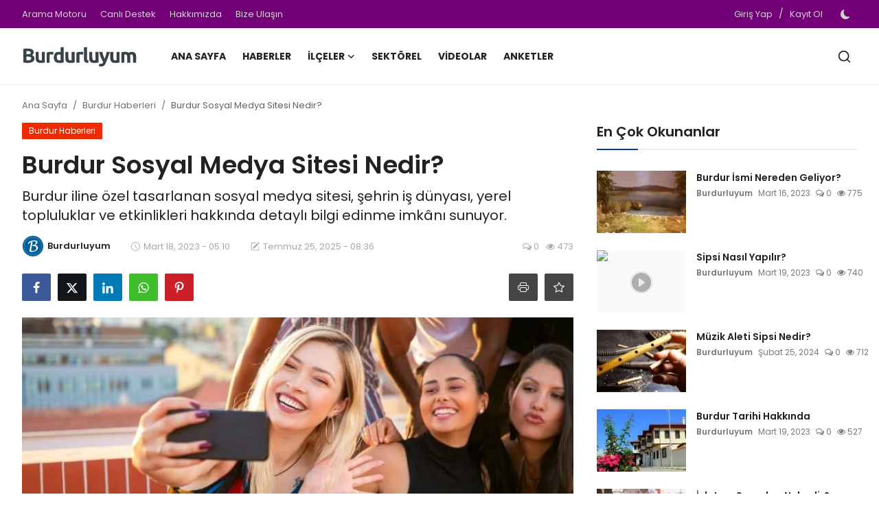

--- FILE ---
content_type: text/html; charset=UTF-8
request_url: https://www.burdurluyum.com/burdur-sosyal-medya-sitesi
body_size: 19640
content:
<!DOCTYPE html>
<html lang="tr" >
<head>
<meta charset="utf-8">
<meta http-equiv="X-UA-Compatible" content="IE=edge">
<meta name="viewport" content="width=device-width, initial-scale=1">
<title>Burdur Sosyal Medya Sitesi Nedir? - Burdur&#039;luyum</title>
<meta name="description" content="Burdur iline özel tasarlanan sosyal medya sitesi, şehrin iş dünyası, yerel topluluklar ve etkinlikleri hakkında detaylı bilgi edinme imkânı sunuyor."/>
<meta name="keywords" content="sosyal medya"/>
<meta name="author" content="Burdurluyum"/>
<meta name="robots" content="all">
<meta property="og:locale" content="tr-TR"/>
<meta property="og:site_name" content="Burdurluyum"/>
<meta name="X-CSRF-TOKEN" content="e55a87aa0c19636a544886225428b6a0">
<meta property="og:type" content="article"/>
<meta property="og:title" content="Burdur Sosyal Medya Sitesi Nedir?"/>
<meta property="og:description" content="Burdur iline özel tasarlanan sosyal medya sitesi, şehrin iş dünyası, yerel topluluklar ve etkinlikleri hakkında detaylı bilgi edinme imkânı sunuyor."/>
<meta property="og:url" content="https://www.burdurluyum.com/burdur-sosyal-medya-sitesi"/>
<meta property="og:image" content="https://www.burdurluyum.com/uploads/images/202303/image_870x580_64151d6fd0d1a.jpg"/>
<meta property="og:image:width" content="750"/>
<meta property="og:image:height" content="422"/>
<meta property="article:author" content="Burdurluyum"/>
<meta property="fb:app_id" content=""/>
<meta property="article:published_time" content="2023-03-18 05:10:43"/>
<meta property="article:modified_time" content="2025-07-25 08:36:42"/>
<meta name="twitter:card" content="summary_large_image"/>
<meta name="twitter:site" content="@Burdurluyum"/>
<meta name="twitter:creator" content="@Burdurluyum"/>
<meta name="twitter:title" content="Burdur Sosyal Medya Sitesi Nedir?"/>
<meta name="twitter:description" content="Burdur iline özel tasarlanan sosyal medya sitesi, şehrin iş dünyası, yerel topluluklar ve etkinlikleri hakkında detaylı bilgi edinme imkânı sunuyor."/>
<meta name="twitter:image" content="https://www.burdurluyum.com/uploads/images/202303/image_870x580_64151d6fd0d1a.jpg"/>
<link rel="shortcut icon" type="image/png" href="https://www.burdurluyum.com/uploads/logo/favicon_64112ee50fe552-23951310-81557665.png"/>
<link rel="canonical" href="https://www.burdurluyum.com/burdur-sosyal-medya-sitesi"/>
<link rel="alternate" href="https://www.burdurluyum.com/burdur-sosyal-medya-sitesi" hreflang="tr-TR"/>
<link href="https://fonts.googleapis.com/css?family=Poppins:300,400,500,600,700&display=swap&subset=devanagari,latin-ext" rel="stylesheet"><link href="https://fonts.googleapis.com/css?family=Poppins:300,400,500,600,700&display=swap&subset=devanagari,latin-ext" rel="stylesheet"><link href="https://fonts.googleapis.com/css?family=Poppins:300,400,500,600,700&display=swap&subset=devanagari,latin-ext" rel="stylesheet"><link href="https://www.burdurluyum.com/assets/vendor/bootstrap/css/bootstrap.min.css" rel="stylesheet">
<link href="https://www.burdurluyum.com/assets/themes/magazine/css/style-2.4.1.min.css" rel="stylesheet">
<style>:root {--vr-font-primary:  "Poppins", Helvetica, sans-serif;--vr-font-secondary:  "Poppins", Helvetica, sans-serif;--vr-font-tertiary:  "Poppins", Helvetica, sans-serif;--vr-theme-color: #003f95;--vr-block-color: #740079;--vr-mega-menu-color: #f9f9f9;} .section-videos .video-large .image {height: 100% !important;}
.bn-ds-1{width: 1200px; height: 100px;}.bn-mb-1{width: 300px; height: 250px;}.bn-ds-2{width: 406px; height: 406px;}.bn-mb-2{width: 406px; height: 406px;}.bn-ds-3{width: 406px; height: 406px;}.bn-mb-3{width: 406px; height: 406px;}.bn-ds-4{width: 860px; height: 100px;}.bn-mb-4{width: 500px; height: 400px;}.bn-ds-5{width: 860px; height: 200px;}.bn-mb-5{width: 406px; height: 300px;}.bn-ds-6{width: 860px; height: 200px;}.bn-mb-6{width: 406px; height: 300px;}.bn-ds-7{width: 860px; height: 100px;}.bn-mb-7{width: 500px; height: 400px;}.bn-ds-8{width: 860px; height: 200px;}.bn-mb-8{width: 500px; height: 400px;}.bn-ds-9{width: 860px; height: 250px;}.bn-mb-9{width: 500px; height: 400px;}.bn-ds-10{width: 1300px; height: 100px;}.bn-mb-10{width: 500px; height: 400px;}.modal-newsletter .image {background-image: url('https://www.burdurluyum.com/assets/img/newsletter.webp');}</style>
<script>var VrConfig = {baseURL: 'https://www.burdurluyum.com', csrfTokenName: 'csrf_token', sysLangId: '2', authCheck: 0, rtl: false, isRecaptchaEnabled: '1', categorySliderIds: [], textOk: "OK", textYes: "Evet", textCancel: "İptal Et", textCorrectAnswer: " Doğru Cevap", textWrongAnswer: "Yanlış cevap"};</script></head>
<body class="magazine  ">
<div id="nav-top" class="d-flex align-items-center">
<div class="container-xl d-flex justify-content-center justify-content-between">
<div class="d-flex align-items-center">
<ul class="navbar-nav flex-row top-left">
<li class="nav-item"><a href="https://www.burdurluyum.com/google-arama-motoru" class="nav-link">Arama Motoru</a></li>
<li class="nav-item"><a href="https://www.burdurluyum.com/canli-destek" class="nav-link">Canlı Destek</a></li>
<li class="nav-item"><a href="https://www.burdurluyum.com/hakkimizda" class="nav-link">Hakkımızda</a></li>
<li class="nav-item"><a href="https://www.burdurluyum.com/bize-ulasin" class="nav-link">Bize Ulaşın</a></li>
</ul>
</div>
<div class="d-flex align-items-center">
<ul class="navbar-nav flex-row flex-wrap ms-md-auto align-items-center">
<li class="nav-item display-flex align-items-center"><a href="#" class="nav-link" data-bs-toggle="modal" data-bs-target="#modalLogin">Giriş Yap</a><span class="span-login-sep">&nbsp;/&nbsp;</span><a href="https://www.burdurluyum.com/register" class="nav-link"> Kayıt Ol</a></li>
<li class="nav-item display-flex align-items-center m0">
<form action="https://www.burdurluyum.com/switch-dark-mode" method="post">
<input type="hidden" name="csrf_token" value="e55a87aa0c19636a544886225428b6a0"><input type="hidden" name="back_url" value="https://www.burdurluyum.com/burdur-sosyal-medya-sitesi">
<button type="submit" name="theme_mode" value="dark" class="btn-switch-mode" aria-label="switch-mode">
<svg xmlns="http://www.w3.org/2000/svg" width="13" height="13" fill="currentColor" class="dark-mode-icon" viewBox="0 0 16 16">
<path d="M6 .278a.768.768 0 0 1 .08.858 7.208 7.208 0 0 0-.878 3.46c0 4.021 3.278 7.277 7.318 7.277.527 0 1.04-.055 1.533-.16a.787.787 0 0 1 .81.316.733.733 0 0 1-.031.893A8.349 8.349 0 0 1 8.344 16C3.734 16 0 12.286 0 7.71 0 4.266 2.114 1.312 5.124.06A.752.752 0 0 1 6 .278z"/>
</svg>
</button>
</form>
</li>
</ul>
</div>
</div>
</div><header id="header" >
<div class="navbar navbar-expand-md nav-main">
<nav class="container-xl">
<a href="https://www.burdurluyum.com" class="navbar-brand p-0">
<img src="https://www.burdurluyum.com/uploads/logo/logo_64112ec2ac3f86-21347403-15424405.png" alt="logo" class="logo" width="175" height="40">
</a>
<div class="collapse navbar-collapse">
<ul class="navbar-nav navbar-left display-flex align-items-center">
<li class="nav-item">
<a href="https://www.burdurluyum.com" class="nav-link">Ana Sayfa</a>
</li>
<li class="nav-item "><a href="haber" class="nav-link">Haberler</a></li>
<li class="nav-item dropdown">
<a class="nav-link" href="/burdur-ilceleri">İlçeler<i class="icon-arrow-down"></i></a>
<ul class="dropdown-menu nav-dropdown-menu">
<li><a href="/dir/aglasun-ilcesi" class="dropdown-item">Ağlasun</a></li>
<li><a href="/dir/altinyayla-ilcesi" class="dropdown-item">Altınyayla</a></li>
<li><a href="/dir/bucak-ilcesi" class="dropdown-item">Bucak</a></li>
<li><a href="/dir/cavdir-ilcesi" class="dropdown-item">Çavdır</a></li>
<li><a href="/dir/celtikci-ilcesi" class="dropdown-item">Çeltikçi</a></li>
<li><a href="/dir/goelhisar-ilcesi" class="dropdown-item">Gölhisar</a></li>
<li><a href="/dir/karamanli-ilcesi" class="dropdown-item">Karamanlı</a></li>
<li><a href="/dir/kemer-ilcesi" class="dropdown-item">Kemer</a></li>
<li><a href="/dir/tefenni-ilcesi" class="dropdown-item">Tefenni</a></li>
<li><a href="/dir/yesilova-ilcesi" class="dropdown-item">Yeşilova</a></li>
</ul>
</li>
<li class="nav-item "><a href="sektorel-haberler" class="nav-link">Sektörel</a></li>
<li class="nav-item "><a href="video" class="nav-link">Videolar</a></li>
<li class="nav-item "><a href="/anket" class="nav-link">Anketler</a></li>
</ul>
<hr class="d-md-none text-white-50">
<ul class="navbar-nav navbar-right flex-row flex-wrap align-items-center ms-md-auto">
<li class="nav-item col-6 col-lg-auto position-relative">
<button type="button" class="btn-link nav-link py-2 px-0 px-lg-2 search-icon display-flex align-items-center" aria-label="search">
<svg xmlns="http://www.w3.org/2000/svg" width="21" height="21" viewBox="0 0 24 24" fill="none" stroke="currentColor" stroke-width="2" stroke-linecap="round" stroke-linejoin="round">
<circle cx="11" cy="11" r="8"></circle>
<line x1="21" y1="21" x2="16.65" y2="16.65"></line>
</svg>
</button>
<div class="search-form">
<form action="https://www.burdurluyum.com/search" method="get" id="search_validate">
<input type="text" name="q" maxlength="300" pattern=".*\S+.*" class="form-control form-input" placeholder="ARA..."  required>
<button class="btn btn-custom" aria-label="search">
<svg xmlns="http://www.w3.org/2000/svg" width="20" height="20" viewBox="0 0 24 24" fill="none" stroke="currentColor" stroke-width="2" stroke-linecap="round" stroke-linejoin="round">
<circle cx="11" cy="11" r="8"></circle>
<line x1="21" y1="21" x2="16.65" y2="16.65"></line>
</svg>
</button>
</form>
</div>
</li>
</ul>
</div>
</nav>
</div>

<div class="container-xl">
<div class="mega-menu-container">
</div>
</div><div class="header-mobile-container">
<div class="fixed-top">
<div class="header-mobile">
<div class="d-flex justify-content-between align-items-center">
<button type="button" class="menu-button mobile-menu-button" aria-label="menu">
<svg xmlns="http://www.w3.org/2000/svg" fill="currentColor" stroke="#222222" stroke-width="2" height="24" width="24" viewBox="0 0 24 24">
<line x1="2" y1="4" x2="22" y2="4"></line>
<line x1="2" y1="11" x2="22" y2="11"></line>
<line x1="2" y1="18" x2="22" y2="18"></line>
</svg>
</button>
<div class="mobile-logo">
<a href="https://www.burdurluyum.com" class="display-inline-block">
<img src="https://www.burdurluyum.com/uploads/logo/logo_64112ec2ac3f86-21347403-15424405.png" alt="logo" class="logo" width="175" height="40">
</a>
</div>
<div class="mobile-search">
<button type="button" class="menu-button mobile-search-button" aria-label="search">
<svg xmlns="http://www.w3.org/2000/svg" width="24" height="24" viewBox="0 0 24 24" fill="none" stroke="#222222" stroke-width="2" stroke-linecap="round" stroke-linejoin="round">
<circle cx="11" cy="11" r="8"></circle>
<line x1="21" y1="21" x2="16.65" y2="16.65"></line>
</svg>
</button>
</div>
</div>
<div class="mobile-search-form">
<form action="https://www.burdurluyum.com/search" method="get" id="search_validate_mobile">
<div class="display-flex align-items-center">
<input type="text" name="q" maxlength="300" pattern=".*\S+.*" class="form-control form-input" placeholder="ARA..."  required>
<button class="btn btn-custom" aria-label="search">
<svg xmlns="http://www.w3.org/2000/svg" width="20" height="20" viewBox="0 0 24 24" fill="none" stroke="currentColor" stroke-width="2" stroke-linecap="round" stroke-linejoin="round">
<circle cx="11" cy="11" r="8"></circle>
<line x1="21" y1="21" x2="16.65" y2="16.65"></line>
</svg>
</button>
</div>
</form>
</div>
</div>
</div>
</div>

<div id="navMobile" class="nav-mobile">
<div class="nav-mobile-inner">
<div class="row">
<div class="col-12 m-b-15">
<div class="row">
<div class="col-6">
<a href="#" data-bs-toggle="modal" data-bs-target="#modalLogin" class="btn btn-md btn-custom close-menu-click btn_open_login_modal btn-auth-mobile">
<svg xmlns="http://www.w3.org/2000/svg" width="18" height="18" viewBox="0 0 24 24" fill="none" stroke="currentColor" stroke-width="2" stroke-linecap="round" stroke-linejoin="round">
<path d="M15 3h4a2 2 0 0 1 2 2v14a2 2 0 0 1-2 2h-4"></path>
<polyline points="10 17 15 12 10 7"></polyline>
<line x1="15" y1="12" x2="3" y2="12"></line>
</svg>&nbsp;
Giriş Yap</a>
</div>
<div class="col-6">
<a href="https://www.burdurluyum.com/register" class="btn btn-md btn-custom btn-auth-mobile">
<svg xmlns="http://www.w3.org/2000/svg" width="18" height="18" viewBox="0 0 24 24" fill="none" stroke="currentColor" stroke-width="2" stroke-linecap="round" stroke-linejoin="round">
<path d="M16 21v-2a4 4 0 0 0-4-4H5a4 4 0 0 0-4 4v2"></path>
<circle cx="8.5" cy="7" r="4"></circle>
<line x1="20" y1="8" x2="20" y2="14"></line>
<line x1="23" y1="11" x2="17" y2="11"></line>
</svg>&nbsp;
 Kayıt Ol</a>
</div>
</div>
</div>
</div>
<div class="row">
<div class="col-12 mb-4">
<ul class="nav navbar-nav">
<li class="nav-item"><a href="https://www.burdurluyum.com" class="nav-link">Ana Sayfa</a></li>
<li class="nav-item"><a href="https://www.burdurluyum.com/google-arama-motoru" class="nav-link">Arama Motoru</a></li>
<li class="nav-item"><a href="https://www.burdurluyum.com/canli-destek" class="nav-link">Canlı Destek</a></li>
<li class="nav-item"><a href="haber" class="nav-link">Haberler</a></li>
<li class="nav-item dropdown">
<a href="#" class="dropdown-toggle d-flex justify-content-between nav-link" data-bs-toggle="dropdown" role="button" aria-haspopup="true" aria-expanded="true">
<span>İlçeler</span>
<i class="icon-arrow-down"></i>
</a>
<ul class="dropdown-menu menu-sub-items">
<li class="nav-item"><a href="/dir/aglasun-ilcesi" class="nav-link">Ağlasun</a></li>
<li class="nav-item"><a href="/dir/altinyayla-ilcesi" class="nav-link">Altınyayla</a></li>
<li class="nav-item"><a href="/dir/bucak-ilcesi" class="nav-link">Bucak</a></li>
<li class="nav-item"><a href="/dir/cavdir-ilcesi" class="nav-link">Çavdır</a></li>
<li class="nav-item"><a href="/dir/celtikci-ilcesi" class="nav-link">Çeltikçi</a></li>
<li class="nav-item"><a href="/dir/goelhisar-ilcesi" class="nav-link">Gölhisar</a></li>
<li class="nav-item"><a href="/dir/karamanli-ilcesi" class="nav-link">Karamanlı</a></li>
<li class="nav-item"><a href="/dir/kemer-ilcesi" class="nav-link">Kemer</a></li>
<li class="nav-item"><a href="/dir/tefenni-ilcesi" class="nav-link">Tefenni</a></li>
<li class="nav-item"><a href="/dir/yesilova-ilcesi" class="nav-link">Yeşilova</a></li>
</ul>
</li>
<li class="nav-item"><a href="sektorel-haberler" class="nav-link">Sektörel</a></li>
<li class="nav-item"><a href="video" class="nav-link">Videolar</a></li>
<li class="nav-item"><a href="/anket" class="nav-link">Anketler</a></li>
<li class="nav-item"><a href="https://www.burdurluyum.com/hakkimizda" class="nav-link">Hakkımızda</a></li>
<li class="nav-item"><a href="https://www.burdurluyum.com/bize-ulasin" class="nav-link">Bize Ulaşın</a></li>
</ul>
</div>

<div class="col-4">
<form action="https://www.burdurluyum.com/switch-dark-mode" method="post">
<input type="hidden" name="csrf_token" value="e55a87aa0c19636a544886225428b6a0"><input type="hidden" name="back_url" value="https://www.burdurluyum.com/burdur-sosyal-medya-sitesi">
<button type="submit" name="theme_mode" value="dark" class="btn btn-md btn-default btn-switch-mode-mobile" aria-label="dark-mode">
<svg xmlns="http://www.w3.org/2000/svg" width="16" height="16" fill="currentColor" class="dark-mode-icon" viewBox="0 0 16 16">
<path d="M6 .278a.768.768 0 0 1 .08.858 7.208 7.208 0 0 0-.878 3.46c0 4.021 3.278 7.277 7.318 7.277.527 0 1.04-.055 1.533-.16a.787.787 0 0 1 .81.316.733.733 0 0 1-.031.893A8.349 8.349 0 0 1 8.344 16C3.734 16 0 12.286 0 7.71 0 4.266 2.114 1.312 5.124.06A.752.752 0 0 1 6 .278z"/>
</svg>
</button>
</form>
</div>
</div>
</div>
</div>
<div id="overlay_bg" class="overlay-bg"></div></header>
<div class="modal fade" id="modalLogin" tabindex="-1" aria-labelledby="loginModal" aria-hidden="true">
<div class="modal-dialog modal-dialog-centered modal-login">
<div class="modal-content">
<div class="modal-header">
<h5 class="modal-title">Giriş Yap</h5>
<button type="button" class="btn-close" data-bs-dismiss="modal" aria-label="Close"></button>
</div>
<div class="modal-body">
<div id="result-login"></div>
<form id="form-login">
<div class="mb-2">
<input type="email" name="email" class="form-control form-input input-account" placeholder="E-posta" value="" required>
</div>
<div class="mb-2">
<input type="password" name="password" class="form-control form-input input-account" placeholder="Parola" value="" required>
</div>
<div class="mb-4 text-end">
<a href="https://www.burdurluyum.com/forgot-password" class="link-forget">Parolanızı mı unuttunuz??</a>
</div>
<div class="form-group m-t-15 m-b-0">
<button type="submit" class="btn btn-account btn-custom">Giriş Yap</button>
</div>
</form>
</div>
</div>
</div>
</div>

<section id="postDetailsPage" class="section section-page" data-id="16">
    <div class="container-xl">
        <div class="row">
            <nav aria-label="breadcrumb">
                <ol class="breadcrumb">
                    <li class="breadcrumb-item"><a href="https://www.burdurluyum.com">Ana Sayfa</a></li>
                                                    <li class="breadcrumb-item"><a href="https://www.burdurluyum.com/haber">Burdur Haberleri</a></li>
                                                <li class="breadcrumb-item active"> Burdur Sosyal Medya Sitesi Nedir?</li>
                </ol>
            </nav>
            <div class="col-md-12 col-lg-8">
                <div class="post-content">
                    <div class="d-flex justify-content-center align-items-center mb-3">
                        <div class="bd-highlight">
                            <a href="https://www.burdurluyum.com/haber">
                                <span class="badge badge-category" style="background-color: #ed2a00">Burdur Haberleri</span>
                            </a>
                        </div>
                        <div class="bd-highlight ms-auto">
                                                    </div>
                    </div>
                    <h1 class="post-title">Burdur Sosyal Medya Sitesi Nedir?</h1>
                                            <h2 class="post-summary">
                            Burdur iline özel tasarlanan sosyal medya sitesi, şehrin iş dünyası, yerel topluluklar ve etkinlikleri hakkında detaylı bilgi edinme imkânı sunuyor.                        </h2>
                                        <div class="d-flex align-items-center post-details-meta mb-4">
                                                    <div class="item-meta item-meta-author">
                                <a href="https://www.burdurluyum.com/profile/burdurluyum"><img src="https://www.burdurluyum.com/uploads/profile/202303/avatar_1_6411aefad883e.jpg" alt="Burdurluyum" width="32" height="32"><span>Burdurluyum</span></a>
                            </div>
                                                    <div class="item-meta item-meta-date">
                                <svg xmlns="http://www.w3.org/2000/svg" width="13" height="13" fill="currentColor" class="bi bi-clock" viewBox="0 0 16 16">
                                    <path d="M8 3.5a.5.5 0 0 0-1 0V9a.5.5 0 0 0 .252.434l3.5 2a.5.5 0 0 0 .496-.868L8 8.71V3.5z"/>
                                    <path d="M8 16A8 8 0 1 0 8 0a8 8 0 0 0 0 16zm7-8A7 7 0 1 1 1 8a7 7 0 0 1 14 0z"/>
                                </svg>
                                <span>Mart 18, 2023&nbsp;-&nbsp;05:10</span>
                            </div>
                                                            <div class="item-meta item-meta-date">
                                    <svg xmlns="http://www.w3.org/2000/svg" width="13" height="13" fill="currentColor" class="bi bi-pencil-square" viewBox="0 0 16 16">
                                        <path d="M15.502 1.94a.5.5 0 0 1 0 .706L14.459 3.69l-2-2L13.502.646a.5.5 0 0 1 .707 0l1.293 1.293zm-1.75 2.456-2-2L4.939 9.21a.5.5 0 0 0-.121.196l-.805 2.414a.25.25 0 0 0 .316.316l2.414-.805a.5.5 0 0 0 .196-.12l6.813-6.814z"/>
                                        <path fill-rule="evenodd" d="M1 13.5A1.5 1.5 0 0 0 2.5 15h11a1.5 1.5 0 0 0 1.5-1.5v-6a.5.5 0 0 0-1 0v6a.5.5 0 0 1-.5.5h-11a.5.5 0 0 1-.5-.5v-11a.5.5 0 0 1 .5-.5H9a.5.5 0 0 0 0-1H2.5A1.5 1.5 0 0 0 1 2.5v11z"/>
                                    </svg>
                                    <span>Temmuz 25, 2025&nbsp;-&nbsp;08:36</span>
                                </div>
                                                    <div class="ms-auto item-meta item-meta-comment">
                                                            <span><i class="icon-comment"></i>&nbsp;0</span>
                                                            <span> <i class="icon-eye"></i>&nbsp;473</span>
                                                    </div>
                    </div>
                    <div class="d-flex post-share-buttons mb-4">
                        <div class="btn-share">
    <a href="javascript:void(0)" onclick="window.open('https://www.facebook.com/sharer/sharer.php?u=https%3A%2F%2Fwww.burdurluyum.com%2Fburdur-sosyal-medya-sitesi', 'Share This Post', 'width=640,height=450');return false" class="color-facebook"><i class="icon-facebook"></i></a>
</div>
<div class="btn-share">
    <a href="javascript:void(0)" onclick="window.open('https://twitter.com/share?url=https%3A%2F%2Fwww.burdurluyum.com%2Fburdur-sosyal-medya-sitesi&amp;text=Burdur+Sosyal+Medya+Sitesi+Nedir%3F', 'Share This Post', 'width=640,height=450');return false" class="color-twitter"><i class="icon-twitter"></i></a>
</div>
<div class="btn-share">
    <a href="javascript:void(0)" onclick="window.open('http://www.linkedin.com/shareArticle?mini=true&amp;url=https%3A%2F%2Fwww.burdurluyum.com%2Fburdur-sosyal-medya-sitesi', 'Share This Post', 'width=640,height=450');return false" class="color-linkedin"><i class="icon-linkedin"></i></a>
</div>
<div class="btn-share">
    <a href="https://api.whatsapp.com/send?text=Burdur+Sosyal+Medya+Sitesi+Nedir%3F - https%3A%2F%2Fwww.burdurluyum.com%2Fburdur-sosyal-medya-sitesi" class="color-whatsapp" target="_blank"><i class="icon-whatsapp"></i></a>
</div>
<div class="btn-share">
    <a href="javascript:void(0)" onclick="window.open('http://pinterest.com/pin/create/button/?url=https%3A%2F%2Fwww.burdurluyum.com%2Fburdur-sosyal-medya-sitesi&amp;media=https://www.burdurluyum.com/uploads/images/202303/image_870x_64151d6fdedd9.jpg', 'Share This Post', 'width=640,height=450');return false" class="color-pinterest"><i class="icon-pinterest"></i></a>
</div>
<div class="btn-share ms-auto">
    <div class="btn-inner">
        <a href="javascript:void(0)" id="print_post" class="btn-print" data-bs-toggle="tooltip" data-bs-placement="bottom" title="">
            <svg xmlns="http://www.w3.org/2000/svg" width="16" height="16" fill="currentColor" class="bi bi-printer" viewBox="0 0 16 16">
                <path d="M2.5 8a.5.5 0 1 0 0-1 .5.5 0 0 0 0 1z"></path>
                <path d="M5 1a2 2 0 0 0-2 2v2H2a2 2 0 0 0-2 2v3a2 2 0 0 0 2 2h1v1a2 2 0 0 0 2 2h6a2 2 0 0 0 2-2v-1h1a2 2 0 0 0 2-2V7a2 2 0 0 0-2-2h-1V3a2 2 0 0 0-2-2H5zM4 3a1 1 0 0 1 1-1h6a1 1 0 0 1 1 1v2H4V3zm1 5a2 2 0 0 0-2 2v1H2a1 1 0 0 1-1-1V7a1 1 0 0 1 1-1h12a1 1 0 0 1 1 1v3a1 1 0 0 1-1 1h-1v-1a2 2 0 0 0-2-2H5zm7 2v3a1 1 0 0 1-1 1H5a1 1 0 0 1-1-1v-3a1 1 0 0 1 1-1h6a1 1 0 0 1 1 1z"></path>
            </svg>
        </a>
    </div>
                <div class="btn-inner">
                <a href="javascript:void(0)" class="btn-reading-list" data-bs-toggle="modal" data-bs-target="#modalLogin" title="Okuma Listesine Ekle">
                    <svg xmlns="http://www.w3.org/2000/svg" width="16" height="16" fill="currentColor" class="bi bi-star" viewBox="0 0 16 16">
                        <path d="M2.866 14.85c-.078.444.36.791.746.593l4.39-2.256 4.389 2.256c.386.198.824-.149.746-.592l-.83-4.73 3.522-3.356c.33-.314.16-.888-.282-.95l-4.898-.696L8.465.792a.513.513 0 0 0-.927 0L5.354 5.12l-4.898.696c-.441.062-.612.636-.283.95l3.523 3.356-.83 4.73zm4.905-2.767-3.686 1.894.694-3.957a.565.565 0 0 0-.163-.505L1.71 6.745l4.052-.576a.525.525 0 0 0 .393-.288L8 2.223l1.847 3.658a.525.525 0 0 0 .393.288l4.052.575-2.906 2.77a.565.565 0 0 0-.163.506l.694 3.957-3.686-1.894a.503.503 0 0 0-.461 0z"/>
                    </svg>
                </a>
            </div>
        </div>                    </div>
                    <div class="post-image">
    <div class="post-image-inner">
                        <img src="https://www.burdurluyum.com/uploads/images/202303/image_870x_64151d6fdedd9.jpg" class="img-fluid center-image" alt="Burdur Sosyal Medya Sitesi Nedir?" width="856" height="570"/>
                                </div>
</div>            <div class="container container-bn container-bn-ds ">
                <div class="row">
                    <div class="bn-content">
                        <div class="bn-inner bn-ds-5">
                            <script async src="https://pagead2.googlesyndication.com/pagead/js/adsbygoogle.js?client=ca-pub-6288143399082358"
     crossorigin="anonymous"></script>
<!-- Esnek Yatay Reklam -->
<ins class="adsbygoogle"
     style="display:block"
     data-ad-client="ca-pub-6288143399082358"
     data-ad-slot="2610765901"
     data-ad-format="auto"
     data-full-width-responsive="true"></ins>
<script>
     (adsbygoogle = window.adsbygoogle || []).push({});
</script>                        </div>
                    </div>
                </div>
            </div>
                    <div class="container container-bn container-bn-mb ">
                <div class="row">
                    <div class="bn-content">
                        <div class="bn-inner bn-mb-5">
                            <script async src="https://pagead2.googlesyndication.com/pagead/js/adsbygoogle.js?client=ca-pub-6288143399082358"
     crossorigin="anonymous"></script>
<!-- Esnek Yatay Reklam -->
<ins class="adsbygoogle"
     style="display:block"
     data-ad-client="ca-pub-6288143399082358"
     data-ad-slot="2610765901"
     data-ad-format="auto"
     data-full-width-responsive="true"></ins>
<script>
     (adsbygoogle = window.adsbygoogle || []).push({});
</script>                        </div>
                    </div>
                </div>
            </div>
                                <div class="post-text mt-4">
                            <p>Bölgenizdeki topluluklar ve etkinlikler hakkında bilgi sahibi olmalısınız. Burdur ili için özel olarak tasarlanmış sosyal medya sitesinden bilgi edinin. Bu bilgileri almak için yerel haber kaynaklarınızı takip etmek çok önemlidir. Burdur sosyal medya sitesi şehirde yaşayan insanlar için önemli bir kaynak olarak kullanılabilir. Bu kanallar sakinlere özel haberler, etkinlikler, promosyonlar ve diğer önemli bilgiler sağlayabilir. Ayrıca şehirdeki topluluklar arasındaki iletişim artırılabilir ve birlikte çalışarak şehir hayatı iyileştirilebilir. 
<h3><strong>Sosyal medya sitesi nasıl kullanılır?</strong></h3>
<hr>
<p>Burdur sosyal medya sitesini kullanmak oldukça kolaydır. Öncelikle ücretsiz üyelikle bir hesap oluşturursunuz. Kayıt işlemi genellikle ad, soyad, kullanıcı adı, e-posta ve şifre gibi bilgileri içerir. Bir hesap oluşturduktan sonra profilinizi tamamlayabilir ve ilgi alanlarınızı belirtebilirsiniz. Ardından diğer kullanıcıları takip etmeye, gönderilerini beğenmeye ve yorumlamaya başlayabilirsiniz. Gönderi oluşturma seçeneğini kullanarak kendi içeriğinizi paylaşabilir ve fotoğraf veya video ekleyebilirsiniz. Burdur sosyal medya sitesi Burdur'da etkileşim kurmanın harika bir yolunu sunar. Yerel topluluğa katılma veya Burdur'daki haberleri ve etkinlikleri takip etme fırsatı sağlar.
<h4><strong>Burdur sosyal medya sitesinin avantajları</strong></h4>
<hr>
<p>Burdur için özel olarak tasarlanmış bir sosyal medya sitesi, güncel haberleri hızla sağlar. Bu site, gelişmeleri bildirerek vatandaşları güncel tutar. Yerel siteler, şehirdeki işletmeler için son derece önemlidir. Site, insanların yerel işletmeleri tanıtarak yerel ekonomiye katkıda bulunmalarına yardımcı olur. Bireysel veya ticari ürünler, yerel medya sitesinde tanıtılabilir. Şehir için özel olarak tasarlanmış kanallar, toplulukları bir araya getirir ve şehir hayatını iyileştirmek için iş birliği yapmalarını sağlar.
<h5><strong>Burdur iline özel sosyal medya sitesi tasarlandı</strong></h5>
<hr>
<p>Burdur ili için özel olarak tasarlanmış bir site, acil durum çağrıları yaparak şehir sakinleri için bir güvenlik kaynağı olabilir. Şehirdeki farklı topluluklar hakkında bilgi sağlar, şehir hakkında farkındalık yaratır ve şehrin kültürünü, tarihini ve değerlerini korumaya yardımcı olur. Bu nedenlerden dolayı, şehir için özel olarak tasarlanmış siteler, şehir sakinlerine yaşadıkları topluluklar hakkında bilgi sağlayabilir.
<p>Ayrıca, yaşam kaliteleri hakkında bilgi sağlayarak şehrin sosyal gelişimine de katkıda bulunabilir. Bu siteler aynı zamanda ekonomik kalkınmaya da katkıda bulunur. Web sitesine ücretsiz olarak kaydolun, ardından profil hesabınızı oluşturun. İş hizmetleriniz veya kişisel gönderileriniz için bir sayfa açabilirsiniz.
<p>Güzel şehrimiz adına sosyal medya gönderileri, haberler ve bilgiler göndererek Burdurlu olduğunuzu söyleyebilirsiniz. Web sayfanızı ücretsiz olarak oluşturun ve birkaç dakika içinde yayınlayın. Konuyla ilgili detaylı bilgiye <a href="https://www.burdurda.com/" title="Burdur'da" target="_blank" rel="noopener">Burdur'daki sosyal medya sitesini <strong>buradan</strong></a> takip ederek ulaşabilir, ücretsiz katılım sağlayabilirsiniz.                        </div>
                                            <div class="d-flex flex-row-reverse mt-4">
                            <a href="https://www.burdurda.com/" class="btn btn-md btn-custom btn-icon" target="_blank" rel="nofollow">
                                Daha fazlası için tıklayın                                <svg xmlns="http://www.w3.org/2000/svg" width="16" height="16" fill="currentColor" class="m-l-5" viewBox="0 0 16 16">
                                    <path fill-rule="evenodd" d="M1 8a.5.5 0 0 1 .5-.5h11.793l-3.147-3.146a.5.5 0 0 1 .708-.708l4 4a.5.5 0 0 1 0 .708l-4 4a.5.5 0 0 1-.708-.708L13.293 8.5H1.5A.5.5 0 0 1 1 8z"/>
                                </svg>
                            </a>
                        </div>
                                        <div class="d-flex flex-row post-tags align-items-center mt-5">
                                            </div>

                    <div id="postNextPrevContainer" class="post-next-prev mt-5"></div>

                                            <div class="d-flex about-author">
                            <div class="flex-shrink-0">
                                <a href="https://www.burdurluyum.com/profile/burdurluyum" class="author-link">
                                    <img src="https://www.burdurluyum.com/uploads/profile/202303/avatar_1_6411aefad883e.jpg" alt="Burdurluyum" class="img-fluid img-author" width="110" height="110">
                                </a>
                            </div>
                            <div class="flex-grow-1 ms-3">
                                <strong class="username"><a href="https://www.burdurluyum.com/profile/burdurluyum"> Burdurluyum </a></strong>
                                Girişimciler olarak, Burdur&#039;daki iş dünyasının durumunu, toplumsal sorunları ve bunların nasıl çözülebileceğini araştırarak bilgi paylaşımına hazırlanıyoruz.                                    <div class="social">
                                        <ul class="profile-social-links">
                                                                                                <li><a href="https://www.facebook.com/Burdurluyum" target="_blank"><i class="icon-facebook"></i></a></li>
                                                                                                    <li><a href="https://x.com/burdurluyum" target="_blank"><i class="icon-twitter"></i></a></li>
                                                                                                    <li><a href="https://www.instagram.com/burdurluyum15/" target="_blank"><i class="icon-instagram"></i></a></li>
                                                                                                    <li><a href="https://www.youtube.com/user/burdurluyum" target="_blank"><i class="icon-youtube"></i></a></li>
                                                                                                    <li><a href="https://tr.pinterest.com/burdurluyum/" target="_blank"><i class="icon-pinterest"></i></a></li>
                                                                                                    <li><a href="https://www.linkedin.com/in/burdurluyum/" target="_blank"><i class="icon-linkedin"></i></a></li>
                                                                                        </ul>
                                    </div>
                                                            </div>
                        </div>
                                <div class="container container-bn container-bn-ds ">
                <div class="row">
                    <div class="bn-content">
                        <div class="bn-inner bn-ds-6">
                            <script async src="https://pagead2.googlesyndication.com/pagead/js/adsbygoogle.js?client=ca-pub-6288143399082358"
     crossorigin="anonymous"></script>
<!-- Esnek Yatay Reklam -->
<ins class="adsbygoogle"
     style="display:block"
     data-ad-client="ca-pub-6288143399082358"
     data-ad-slot="2610765901"
     data-ad-format="auto"
     data-full-width-responsive="true"></ins>
<script>
     (adsbygoogle = window.adsbygoogle || []).push({});
</script>                        </div>
                    </div>
                </div>
            </div>
                    <div class="container container-bn container-bn-mb ">
                <div class="row">
                    <div class="bn-content">
                        <div class="bn-inner bn-mb-6">
                            <script async src="https://pagead2.googlesyndication.com/pagead/js/adsbygoogle.js?client=ca-pub-6288143399082358"
     crossorigin="anonymous"></script>
<!-- Esnek Yatay Reklam -->
<ins class="adsbygoogle"
     style="display:block"
     data-ad-client="ca-pub-6288143399082358"
     data-ad-slot="2610765901"
     data-ad-format="auto"
     data-full-width-responsive="true"></ins>
<script>
     (adsbygoogle = window.adsbygoogle || []).push({});
</script>                        </div>
                    </div>
                </div>
            </div>
                            <section class="section section-related-posts mt-5">
                        <div class="row">
                            <div class="col-12">
                                <div class="section-title">
                                    <div class="d-flex justify-content-between align-items-center">
                                        <h3 class="title">Benzer Gönderiler</h3>
                                    </div>
                                </div>
                                <div class="section-content">
                                    <div class="row">
                                                                                                <div class="col-sm-12 col-md-6 col-lg-4">
                                                            <div class="post-item">
                                                                                                                                    <div class="image ratio">
                                                                        <a href="https://www.burdurluyum.com/sosyal-ahlak-neden-onemlidir">
                                                                            <img src="[data-uri]" data-src="https://www.burdurluyum.com/uploads/images/202303/image_430x256_64162e4c606af.jpg" alt="Sosyal Ahlak Neden Önemlidir?" class="img-fluid lazyload" width="269" height="160"/>
                                                                                                                                                    </a>
                                                                    </div>
                                                                                                                                <h3 class="title fsize-16"><a href="https://www.burdurluyum.com/sosyal-ahlak-neden-onemlidir">Sosyal Ahlak Neden Önemlidir?</a></h3>
                                                                <p class="small-post-meta">    <a href="https://www.burdurluyum.com/profile/sosyal-sorunlar" class="a-username">Sosyal Sorunlar</a>
    <span>Mart 19, 2023</span>
    <span><i class="icon-comment"></i>&nbsp;0</span>
    <span class="m-r-0"><i class="icon-eye"></i>&nbsp;507</span>
</p>
                                                            </div>
                                                        </div>
                                                                                                            <div class="col-sm-12 col-md-6 col-lg-4">
                                                            <div class="post-item">
                                                                                                                                    <div class="image ratio">
                                                                        <a href="https://www.burdurluyum.com/burdur-seo-nedir-ve-nasil-yapilir">
                                                                            <img src="[data-uri]" data-src="https://www.burdurluyum.com/uploads/images/202404/image_430x256_662e29ff15262.jpg" alt="SEO Nedir ve Nasıl Yapılır?" class="img-fluid lazyload" width="269" height="160"/>
                                                                                                                                                    </a>
                                                                    </div>
                                                                                                                                <h3 class="title fsize-16"><a href="https://www.burdurluyum.com/burdur-seo-nedir-ve-nasil-yapilir">SEO Nedir ve Nasıl Yapılır?</a></h3>
                                                                <p class="small-post-meta">    <a href="https://www.burdurluyum.com/profile/burdurluyum" class="a-username">Burdurluyum</a>
    <span>Nisan 28, 2024</span>
    <span><i class="icon-comment"></i>&nbsp;0</span>
    <span class="m-r-0"><i class="icon-eye"></i>&nbsp;397</span>
</p>
                                                            </div>
                                                        </div>
                                                                                                            <div class="col-sm-12 col-md-6 col-lg-4">
                                                            <div class="post-item">
                                                                                                                                    <div class="image ratio">
                                                                        <a href="https://www.burdurluyum.com/yuzde-22-su-yalitiminin-oenemini-biliyor">
                                                                            <img src="[data-uri]" data-src="https://www.burdurluyum.com/uploads/images/202402/image_430x256_65d9cab4a207c.jpg" alt="Yüzde 2,2 su yalıtımının önemini biliyor" class="img-fluid lazyload" width="269" height="160"/>
                                                                                                                                                    </a>
                                                                    </div>
                                                                                                                                <h3 class="title fsize-16"><a href="https://www.burdurluyum.com/yuzde-22-su-yalitiminin-oenemini-biliyor">Yüzde 2,2 su yalıtımının önemini biliyor</a></h3>
                                                                <p class="small-post-meta">    <a href="https://www.burdurluyum.com/profile/burdurluyum" class="a-username">Burdurluyum</a>
    <span>Şubat 24, 2024</span>
    <span><i class="icon-comment"></i>&nbsp;0</span>
    <span class="m-r-0"><i class="icon-eye"></i>&nbsp;465</span>
</p>
                                                            </div>
                                                        </div>
                                                                                                                <div class="col-sm-12 col-md-12"></div>
                                                                                                                <div class="col-sm-12 col-md-6 col-lg-4">
                                                            <div class="post-item">
                                                                                                                                    <div class="image ratio">
                                                                        <a href="https://www.burdurluyum.com/burdur-kulturel-degerlere-sahiptir">
                                                                            <img src="[data-uri]" data-src="https://www.burdurluyum.com/uploads/images/202303/image_430x256_641226352c9ca.jpg" alt="Burdur Kültürel Değerleri" class="img-fluid lazyload" width="269" height="160"/>
                                                                            <span class="media-icon media-icon"><svg xmlns="http://www.w3.org/2000/svg" width="16" height="16" fill="#ececec" viewBox="0 0 16 16"><path d="M8 15A7 7 0 1 1 8 1a7 7 0 0 1 0 14zm0 1A8 8 0 1 0 8 0a8 8 0 0 0 0 16z"/><path d="M6.271 5.055a.5.5 0 0 1 .52.038l3.5 2.5a.5.5 0 0 1 0 .814l-3.5 2.5A.5.5 0 0 1 6 10.5v-5a.5.5 0 0 1 .271-.445z"/></svg></span>                                                                        </a>
                                                                    </div>
                                                                                                                                <h3 class="title fsize-16"><a href="https://www.burdurluyum.com/burdur-kulturel-degerlere-sahiptir">Burdur Kültürel Değerleri</a></h3>
                                                                <p class="small-post-meta">    <a href="https://www.burdurluyum.com/profile/burdurluyum" class="a-username">Burdurluyum</a>
    <span>Mart 15, 2023</span>
    <span><i class="icon-comment"></i>&nbsp;0</span>
    <span class="m-r-0"><i class="icon-eye"></i>&nbsp;468</span>
</p>
                                                            </div>
                                                        </div>
                                                                                                            <div class="col-sm-12 col-md-6 col-lg-4">
                                                            <div class="post-item">
                                                                                                                                    <div class="image ratio">
                                                                        <a href="https://www.burdurluyum.com/burdurun-anlami-nedir">
                                                                            <img src="[data-uri]" data-src="https://www.burdurluyum.com/uploads/images/202507/image_430x256_688338fe4a89d.jpg" alt="Burdur&#039;un Anlamı Nedir?" class="img-fluid lazyload" width="269" height="160"/>
                                                                                                                                                    </a>
                                                                    </div>
                                                                                                                                <h3 class="title fsize-16"><a href="https://www.burdurluyum.com/burdurun-anlami-nedir">Burdur&#039;un Anlamı Nedir?</a></h3>
                                                                <p class="small-post-meta">    <a href="https://www.burdurluyum.com/profile/burdurluyum" class="a-username">Burdurluyum</a>
    <span>Temmuz 25, 2025</span>
    <span><i class="icon-comment"></i>&nbsp;0</span>
    <span class="m-r-0"><i class="icon-eye"></i>&nbsp;9</span>
</p>
                                                            </div>
                                                        </div>
                                                                                                            <div class="col-sm-12 col-md-6 col-lg-4">
                                                            <div class="post-item">
                                                                                                                                    <div class="image ratio">
                                                                        <a href="https://www.burdurluyum.com/kose-yazarlari-nedir">
                                                                            <img src="[data-uri]" data-src="https://www.burdurluyum.com/uploads/images/202303/image_430x256_64161a4a14bee.jpg" alt="Köşe Yazarları Nedir?" class="img-fluid lazyload" width="269" height="160"/>
                                                                                                                                                    </a>
                                                                    </div>
                                                                                                                                <h3 class="title fsize-16"><a href="https://www.burdurluyum.com/kose-yazarlari-nedir">Köşe Yazarları Nedir?</a></h3>
                                                                <p class="small-post-meta">    <a href="https://www.burdurluyum.com/profile/burdurluyum" class="a-username">Burdurluyum</a>
    <span>Mart 18, 2023</span>
    <span><i class="icon-comment"></i>&nbsp;0</span>
    <span class="m-r-0"><i class="icon-eye"></i>&nbsp;169</span>
</p>
                                                            </div>
                                                        </div>
                                                                                        </div>
                                </div>
                            </div>
                        </div>
                    </section>
                                            <section class="section section-comments mt-5">
                            <div class="row">
                                <div class="col-12">
                                    <div class="nav nav-tabs" id="navTabsComment" role="tablist">
                                                                                    <button class="nav-link active" data-bs-toggle="tab" data-bs-target="#navComments" type="button" role="tab">Yorumlar</button>
                                                                            </div>
                                    <div class="tab-content" id="navTabsComment">
                                                                                    <div class="tab-pane fade show active" id="navComments" role="tabpanel" aria-labelledby="nav-home-tab">
                                                    <form id="add_comment">
        <input type="hidden" name="parent_id" value="0">
        <input type="hidden" name="post_id" value="16">
        <div class="form-row">
            <div class="row">
                <div class="form-group col-md-6">
                    <label>Adı</label>
                    <input type="text" name="name" class="form-control form-input" maxlength="40" placeholder="Adı">
                </div>
                <div class="form-group col-md-6">
                    <label>E-posta</label>
                    <input type="email" name="email" class="form-control form-input" maxlength="100" placeholder="E-posta">
                </div>
            </div>
        </div>
        <div class="form-group">
            <label>Yorum</label>
            <textarea name="comment" class="form-control form-input form-textarea" maxlength="4999" placeholder="Yorumunuzu bırakın..."></textarea>
        </div>
        <div class="form-group">
            <script src="https://www.google.com/recaptcha/api.js?hl=tr"></script><div class="g-recaptcha" data-sitekey="6LfwjV0bAAAAANcukYrzKKho_4iBcf9PP1XdvaWX"></div>        </div>
        <button type="submit" class="btn btn-md btn-custom">Yorum Gönder</button>
    </form>
<div id="message-comment-result" class="message-comment-result"></div>
                                                <div id="comment-result">
                                                    <input type="hidden" value="6" id="post_comment_limit">
<div class="row">
    <div class="col-sm-12">
        <div class="comments">
                        <ul class="comment-list">
                            </ul>
        </div>
    </div>
    </div>                                                </div>
                                            </div>
                                                                            </div>
                                </div>
                            </div>
                        </section>
                                    </div>
            </div>
            <div class="col-md-12 col-lg-4">
                <div class="col-sidebar sticky-lg-top">
    <div class="row">
        <div class="col-12">
                    <div class="sidebar-widget">
            <div class="widget-head"><h4 class="title">En Çok Okunanlar</h4></div>
            <div class="widget-body">
                <div class="row">
                                                <div class="col-12">
                                <div class="tbl-container post-item-small">
            <div class="tbl-cell left">
                            <div class="image">
                    <a href="https://www.burdurluyum.com/burdurun-adi-nereden-geliyor">
                        <img src="[data-uri]" data-src="https://www.burdurluyum.com/uploads/images/202303/image_140x98_64129a25f1758.jpg" alt="Burdur İsmi Nereden Geliyor?" class="img-fluid lazyload" width="130" height="91"/>
                                            </a>
                </div>
                    </div>
        <div class="tbl-cell right">
        <h3 class="title"><a href="https://www.burdurluyum.com/burdurun-adi-nereden-geliyor">Burdur İsmi Nereden Geliyor?</a></h3>
        <p class="small-post-meta">    <a href="https://www.burdurluyum.com/profile/burdurluyum" class="a-username">Burdurluyum</a>
    <span>Mart 16, 2023</span>
    <span><i class="icon-comment"></i>&nbsp;0</span>
    <span class="m-r-0"><i class="icon-eye"></i>&nbsp;775</span>
</p>
    </div>
</div>                            </div>
                                                    <div class="col-12">
                                <div class="tbl-container post-item-small">
            <div class="tbl-cell left">
                            <div class="image">
                    <a href="https://www.burdurluyum.com/sipsi-nasil-yapilir">
                        <img src="[data-uri]" data-src="https://img.youtube.com/vi/7auNBz4dny4/maxresdefault.jpg" alt="Sipsi Nasıl Yapılır?" class="img-fluid lazyload" width="130" height="91"/>
                        <span class="media-icon media-icon"><svg xmlns="http://www.w3.org/2000/svg" width="16" height="16" fill="#ececec" viewBox="0 0 16 16"><path d="M8 15A7 7 0 1 1 8 1a7 7 0 0 1 0 14zm0 1A8 8 0 1 0 8 0a8 8 0 0 0 0 16z"/><path d="M6.271 5.055a.5.5 0 0 1 .52.038l3.5 2.5a.5.5 0 0 1 0 .814l-3.5 2.5A.5.5 0 0 1 6 10.5v-5a.5.5 0 0 1 .271-.445z"/></svg></span>                    </a>
                </div>
                    </div>
        <div class="tbl-cell right">
        <h3 class="title"><a href="https://www.burdurluyum.com/sipsi-nasil-yapilir">Sipsi Nasıl Yapılır?</a></h3>
        <p class="small-post-meta">    <a href="https://www.burdurluyum.com/profile/burdurluyum" class="a-username">Burdurluyum</a>
    <span>Mart 19, 2023</span>
    <span><i class="icon-comment"></i>&nbsp;0</span>
    <span class="m-r-0"><i class="icon-eye"></i>&nbsp;740</span>
</p>
    </div>
</div>                            </div>
                                                    <div class="col-12">
                                <div class="tbl-container post-item-small">
            <div class="tbl-cell left">
                            <div class="image">
                    <a href="https://www.burdurluyum.com/muzik-aleti-sipsi-nedir">
                        <img src="[data-uri]" data-src="https://www.burdurluyum.com/uploads/images/202402/image_140x98_65db50fe5ec7c.jpg" alt="Müzik Aleti Sipsi Nedir?" class="img-fluid lazyload" width="130" height="91"/>
                                            </a>
                </div>
                    </div>
        <div class="tbl-cell right">
        <h3 class="title"><a href="https://www.burdurluyum.com/muzik-aleti-sipsi-nedir">Müzik Aleti Sipsi Nedir?</a></h3>
        <p class="small-post-meta">    <a href="https://www.burdurluyum.com/profile/burdurluyum" class="a-username">Burdurluyum</a>
    <span>Şubat 25, 2024</span>
    <span><i class="icon-comment"></i>&nbsp;0</span>
    <span class="m-r-0"><i class="icon-eye"></i>&nbsp;712</span>
</p>
    </div>
</div>                            </div>
                                                    <div class="col-12">
                                <div class="tbl-container post-item-small">
            <div class="tbl-cell left">
                            <div class="image">
                    <a href="https://www.burdurluyum.com/burdur-tarihi-hakkinda">
                        <img src="[data-uri]" data-src="https://www.burdurluyum.com/uploads/images/202303/image_140x98_6416a56407dda.jpg" alt="Burdur Tarihi Hakkında" class="img-fluid lazyload" width="130" height="91"/>
                                            </a>
                </div>
                    </div>
        <div class="tbl-cell right">
        <h3 class="title"><a href="https://www.burdurluyum.com/burdur-tarihi-hakkinda">Burdur Tarihi Hakkında</a></h3>
        <p class="small-post-meta">    <a href="https://www.burdurluyum.com/profile/burdurluyum" class="a-username">Burdurluyum</a>
    <span>Mart 19, 2023</span>
    <span><i class="icon-comment"></i>&nbsp;0</span>
    <span class="m-r-0"><i class="icon-eye"></i>&nbsp;527</span>
</p>
    </div>
</div>                            </div>
                                                    <div class="col-12">
                                <div class="tbl-container post-item-small">
            <div class="tbl-cell left">
                            <div class="image">
                    <a href="https://www.burdurluyum.com/isletme-sorunlari-nelerdir">
                        <img src="[data-uri]" data-src="https://www.burdurluyum.com/uploads/images/202303/image_140x98_6413b86ac003f.jpg" alt="İşletme Sorunları Nelerdir?" class="img-fluid lazyload" width="130" height="91"/>
                                            </a>
                </div>
                    </div>
        <div class="tbl-cell right">
        <h3 class="title"><a href="https://www.burdurluyum.com/isletme-sorunlari-nelerdir">İşletme Sorunları Nelerdir?</a></h3>
        <p class="small-post-meta">    <a href="https://www.burdurluyum.com/profile/burdurluyum" class="a-username">Burdurluyum</a>
    <span>Mart 17, 2023</span>
    <span><i class="icon-comment"></i>&nbsp;0</span>
    <span class="m-r-0"><i class="icon-eye"></i>&nbsp;525</span>
</p>
    </div>
</div>                            </div>
                                        </div>
            </div>
        </div>
                <div class="container container-bn container-bn-ds mb-5">
                <div class="row">
                    <div class="bn-content bn-sidebar-content">
                        <div class="bn-inner bn-ds-2">
                            <script async src="//pagead2.googlesyndication.com/pagead/js/adsbygoogle.js"></script>
<!-- B2 Esnek Boyut Görüntülü -->
<ins class="adsbygoogle"
     style="display:block"
     data-ad-client="ca-pub-6288143399082358"
     data-ad-slot="2172095675"
     data-ad-format="auto"
     data-full-width-responsive="true"></ins>
<script>
(adsbygoogle = window.adsbygoogle || []).push({});
</script>                        </div>
                    </div>
                </div>
            </div>
                    <div class="container container-bn container-bn-mb mb-5">
                <div class="row">
                    <div class="bn-content">
                        <div class="bn-inner bn-mb-2">
                            <script async src="https://pagead2.googlesyndication.com/pagead/js/adsbygoogle.js?client=ca-pub-6288143399082358"
     crossorigin="anonymous"></script>
<!-- Esnek Kare Reklam -->
<ins class="adsbygoogle"
     style="display:block"
     data-ad-client="ca-pub-6288143399082358"
     data-ad-slot="5236929242"
     data-ad-format="auto"
     data-full-width-responsive="true"></ins>
<script>
     (adsbygoogle = window.adsbygoogle || []).push({});
</script>                        </div>
                    </div>
                </div>
            </div>
                <div class="sidebar-widget">
            <div class="widget-head"><h4 class="title">Önerilen Gönderiler</h4></div>
            <div class="widget-body">
                <div class="row">
                                                <div class="col-12">
                                <div class="tbl-container post-item-small">
            <div class="tbl-cell left">
                            <div class="image">
                    <a href="https://www.burdurluyum.com/sosyal-ahlak-neden-onemlidir">
                        <img src="[data-uri]" data-src="https://www.burdurluyum.com/uploads/images/202303/image_140x98_64162e4c66791.jpg" alt="Sosyal Ahlak Neden Önemlidir?" class="img-fluid lazyload" width="130" height="91"/>
                                            </a>
                </div>
                    </div>
        <div class="tbl-cell right">
        <h3 class="title"><a href="https://www.burdurluyum.com/sosyal-ahlak-neden-onemlidir">Sosyal Ahlak Neden Önemlidir?</a></h3>
        <p class="small-post-meta">    <a href="https://www.burdurluyum.com/profile/sosyal-sorunlar" class="a-username">Sosyal Sorunlar</a>
    <span>Mart 19, 2023</span>
    <span><i class="icon-comment"></i>&nbsp;0</span>
    <span class="m-r-0"><i class="icon-eye"></i>&nbsp;507</span>
</p>
    </div>
</div>                            </div>
                                                    <div class="col-12">
                                <div class="tbl-container post-item-small">
            <div class="tbl-cell left">
                            <div class="image">
                    <a href="https://www.burdurluyum.com/bayan-kuaforu-nedir-ne-is-yapar">
                        <img src="[data-uri]" data-src="https://www.burdurluyum.com/uploads/images/202303/image_140x98_64126375cd313.jpg" alt="Bayan Kuaförü Nedir, Ne İş Yapar?" class="img-fluid lazyload" width="130" height="91"/>
                                            </a>
                </div>
                    </div>
        <div class="tbl-cell right">
        <h3 class="title"><a href="https://www.burdurluyum.com/bayan-kuaforu-nedir-ne-is-yapar">Bayan Kuaförü Nedir, Ne İş Yapar?</a></h3>
        <p class="small-post-meta">    <a href="https://www.burdurluyum.com/profile/burdurluyum" class="a-username">Burdurluyum</a>
    <span>Mart 16, 2023</span>
    <span><i class="icon-comment"></i>&nbsp;0</span>
    <span class="m-r-0"><i class="icon-eye"></i>&nbsp;611</span>
</p>
    </div>
</div>                            </div>
                                                    <div class="col-12">
                                <div class="tbl-container post-item-small">
            <div class="tbl-cell left">
                            <div class="image">
                    <a href="https://www.burdurluyum.com/internette-nasil-reklam-verilir">
                        <img src="[data-uri]" data-src="https://www.burdurluyum.com/uploads/images/202303/image_140x98_64121b4073aa3.jpg" alt="İnternette Reklam Nasıl Verilir?" class="img-fluid lazyload" width="130" height="91"/>
                                            </a>
                </div>
                    </div>
        <div class="tbl-cell right">
        <h3 class="title"><a href="https://www.burdurluyum.com/internette-nasil-reklam-verilir">İnternette Reklam Nasıl Verilir?</a></h3>
        <p class="small-post-meta">    <a href="https://www.burdurluyum.com/profile/burdurluyum" class="a-username">Burdurluyum</a>
    <span>Mart 15, 2023</span>
    <span><i class="icon-comment"></i>&nbsp;0</span>
    <span class="m-r-0"><i class="icon-eye"></i>&nbsp;499</span>
</p>
    </div>
</div>                            </div>
                                                    <div class="col-12">
                                <div class="tbl-container post-item-small">
            <div class="tbl-cell left">
                            <div class="image">
                    <a href="https://www.burdurluyum.com/insuyu-magarasi-nerede">
                        <img src="[data-uri]" data-src="https://www.burdurluyum.com/uploads/images/202303/image_140x98_64116619542ed.jpg" alt="İnsuyu Mağarası Nerede?" class="img-fluid lazyload" width="130" height="91"/>
                                            </a>
                </div>
                    </div>
        <div class="tbl-cell right">
        <h3 class="title"><a href="https://www.burdurluyum.com/insuyu-magarasi-nerede">İnsuyu Mağarası Nerede?</a></h3>
        <p class="small-post-meta">    <a href="https://www.burdurluyum.com/profile/burdurluyum" class="a-username">Burdurluyum</a>
    <span>Mart 15, 2023</span>
    <span><i class="icon-comment"></i>&nbsp;0</span>
    <span class="m-r-0"><i class="icon-eye"></i>&nbsp;463</span>
</p>
    </div>
</div>                            </div>
                                        </div>
            </div>
        </div>
                <div class="container container-bn container-bn-ds mb-4">
                <div class="row">
                    <div class="bn-content bn-sidebar-content">
                        <div class="bn-inner bn-ds-3">
                            <script async src="//pagead2.googlesyndication.com/pagead/js/adsbygoogle.js"></script>
<!-- B2 Esnek Boyut Görüntülü -->
<ins class="adsbygoogle"
     style="display:block"
     data-ad-client="ca-pub-6288143399082358"
     data-ad-slot="2172095675"
     data-ad-format="auto"
     data-full-width-responsive="true"></ins>
<script>
(adsbygoogle = window.adsbygoogle || []).push({});
</script>                        </div>
                    </div>
                </div>
            </div>
                    <div class="container container-bn container-bn-mb mb-4">
                <div class="row">
                    <div class="bn-content">
                        <div class="bn-inner bn-mb-3">
                            <script async src="https://pagead2.googlesyndication.com/pagead/js/adsbygoogle.js?client=ca-pub-6288143399082358"
     crossorigin="anonymous"></script>
<!-- Esnek Kare Reklam -->
<ins class="adsbygoogle"
     style="display:block"
     data-ad-client="ca-pub-6288143399082358"
     data-ad-slot="5236929242"
     data-ad-format="auto"
     data-full-width-responsive="true"></ins>
<script>
     (adsbygoogle = window.adsbygoogle || []).push({});
</script>                        </div>
                    </div>
                </div>
            </div>
                </div>
    </div>
</div>            </div>
        </div>
    </div>
</section>
<script type="application/ld+json">{"@context":"https://schema.org","@type":"Organization","url":"https://www.burdurluyum.com","logo":{"@type":"ImageObject","width":600,"height":60,"url":"https://www.burdurluyum.com/uploads/logo/logo_64112ec2ac3f86-21347403-15424405.png"},"sameAs":["https://www.facebook.com/Burdurluyum","https://twitter.com/Burdurluyum","https://www.instagram.com/burdurluyum15/","https://www.youtube.com/burdurluyum","https://tr.pinterest.com/burdurluyum/","https://www.linkedin.com/in/burdurluyum/"]}</script><script type="application/ld+json">{"@context":"https://schema.org","@type":"WebSite","url":"https://www.burdurluyum.com","potentialAction":{"@type":"SearchAction","target":"https://www.burdurluyum.com/search?q={search_term_string}","query-input":"required name=search_term_string"}}</script><script type="application/ld+json">{"@context":"https://schema.org","@type":"NewsArticle","mainEntityOfPage":{"@type":"WebPage","@id":"https://www.burdurluyum.com/burdur-sosyal-medya-sitesi"},"headline":"Burdur Sosyal Medya Sitesi Nedir?","name":"Burdur Sosyal Medya Sitesi Nedir?","articleBody":"Bölgenizdeki topluluklar ve etkinlikler hakkında bilgi sahibi olmalısınız. Burdur ili için özel olarak tasarlanmış sosyal medya sitesinden bilgi edinin. Bu bilgileri almak için yerel haber kaynaklarınızı takip etmek çok önemlidir. Burdur sosyal medya sitesi şehirde yaşayan insanlar için önemli bir kaynak olarak kullanılabilir. Bu kanallar sakinlere özel haberler, etkinlikler, promosyonlar ve diğer önemli bilgiler sağlayabilir. Ayrıca şehirdeki topluluklar arasındaki iletişim artırılabilir ve birlikte çalışarak şehir hayatı iyileştirilebilir. \r\nSosyal medya sitesi nasıl kullanılır?\r\n\r\nBurdur sosyal medya sitesini kullanmak oldukça kolaydır. Öncelikle ücretsiz üyelikle bir hesap oluşturursunuz. Kayıt işlemi genellikle ad, soyad, kullanıcı adı, e-posta ve şifre gibi bilgileri içerir. Bir hesap oluşturduktan sonra profilinizi tamamlayabilir ve ilgi alanlarınızı belirtebilirsiniz. Ardından diğer kullanıcıları takip etmeye, gönderilerini beğenmeye ve yorumlamaya başlayabilirsiniz. Gönderi oluşturma seçeneğini kullanarak kendi içeriğinizi paylaşabilir ve fotoğraf veya video ekleyebilirsiniz. Burdur sosyal medya sitesi Burdur&#039;da etkileşim kurmanın harika bir yolunu sunar. Yerel topluluğa katılma veya Burdur&#039;daki haberleri ve etkinlikleri takip etme fırsatı sağlar.\r\nBurdur sosyal medya sitesinin avantajları\r\n\r\nBurdur için özel olarak tasarlanmış bir sosyal medya sitesi, güncel haberleri hızla sağlar. Bu site, gelişmeleri bildirerek vatandaşları güncel tutar. Yerel siteler, şehirdeki işletmeler için son derece önemlidir. Site, insanların yerel işletmeleri tanıtarak yerel ekonomiye katkıda bulunmalarına yardımcı olur. Bireysel veya ticari ürünler, yerel medya sitesinde tanıtılabilir. Şehir için özel olarak tasarlanmış kanallar, toplulukları bir araya getirir ve şehir hayatını iyileştirmek için iş birliği yapmalarını sağlar.\r\nBurdur iline özel sosyal medya sitesi tasarlandı\r\n\r\nBurdur ili için özel olarak tasarlanmış bir site, acil durum çağrıları yaparak şehir sakinleri için bir güvenlik kaynağı olabilir. Şehirdeki farklı topluluklar hakkında bilgi sağlar, şehir hakkında farkındalık yaratır ve şehrin kültürünü, tarihini ve değerlerini korumaya yardımcı olur. Bu nedenlerden dolayı, şehir için özel olarak tasarlanmış siteler, şehir sakinlerine yaşadıkları topluluklar hakkında bilgi sağlayabilir.\r\nAyrıca, yaşam kaliteleri hakkında bilgi sağlayarak şehrin sosyal gelişimine de katkıda bulunabilir. Bu siteler aynı zamanda ekonomik kalkınmaya da katkıda bulunur. Web sitesine ücretsiz olarak kaydolun, ardından profil hesabınızı oluşturun. İş hizmetleriniz veya kişisel gönderileriniz için bir sayfa açabilirsiniz.\r\nGüzel şehrimiz adına sosyal medya gönderileri, haberler ve bilgiler göndererek Burdurlu olduğunuzu söyleyebilirsiniz. Web sayfanızı ücretsiz olarak oluşturun ve birkaç dakika içinde yayınlayın. Konuyla ilgili detaylı bilgiye Burdur&#039;daki sosyal medya sitesini buradan takip ederek ulaşabilir, ücretsiz katılım sağlayabilirsiniz.","articleSection":"Burdur Haberleri","datePublished":"2023-03-18T05:10:43+0300","dateModified":"2025-07-25T08:36:42+0300","inLanguage":"tr-TR","author":{"@type":"Person","name":"Burdurluyum","url":"https://www.burdurluyum.com/profile/burdurluyum"},"publisher":{"@type":"Organization","name":"Burdurluyum","logo":{"@type":"ImageObject","width":600,"height":60,"url":"https://www.burdurluyum.com/uploads/logo/logo_64112ec2ac3f86-21347403-15424405.png"}},"image":{"@type":"ImageObject","url":"https://www.burdurluyum.com/uploads/images/202303/image_870x580_64151d6fd0d1a.jpg","contentUrl":"https://www.burdurluyum.com/uploads/images/202303/image_870x580_64151d6fd0d1a.jpg","width":870,"height":580},"isAccessibleForFree":true,"hasPart":{"@type":"WebPageElement","isAccessibleForFree":true,"cssSelector":[".post-content"]},"speakable":{"@type":"SpeakableSpecification","cssSelector":[".post-content"]},"keywords":["sosyal medya"]}</script><footer id="footer">
    <div class="footer-inner">
        <div class="container-xl">
            <div class="row justify-content-between">
                <div class="col-sm-12 col-md-6 col-lg-4 footer-widget footer-widget-about">
                    <div class="footer-logo">
                        <img src="https://www.burdurluyum.com/uploads/logo/logo_64112ec2ac6d61-00811531-36112637.png" alt="logo" class="logo" width="175" height="40">
                    </div>
                    <div class="footer-about">
                        &quot;Burdurluyum&quot; diyebilmek bir ayrıcalıktır. Bu hakkı kazanmak için, güzel şehrimiz hakkında olağanüstü gelişmeler, haberler ve bilgiler sunuyoruz. İçeriklerimiz, Burdur&#039;daki iş geliştirme ve sosyal konularla ilgili içerikler içerecektir. Burdur&#039;da, belirli sektör ve mesleklere odaklanan hizmet ve ürünleri kapsayan iş geliştirme desteği sağlamaya hazırız. Burdur&#039;un nabzını tutun.                    </div>
                    <div class="footer-social-links">
                        <ul>
                                        <li><a href="https://www.facebook.com/Burdurluyum" target="_blank" title="Facebook" class="facebook"><i class="icon-facebook"></i></a></li>
                    <li><a href="https://twitter.com/Burdurluyum" target="_blank" title="Twitter" class="twitter"><i class="icon-twitter"></i></a></li>
                    <li><a href="https://www.instagram.com/burdurluyum15/" target="_blank" title="Instagram" class="instagram"><i class="icon-instagram"></i></a></li>
                    <li><a href="https://www.youtube.com/burdurluyum" target="_blank" title="Youtube" class="youtube"><i class="icon-youtube"></i></a></li>
                    <li><a href="https://tr.pinterest.com/burdurluyum/" target="_blank" title="Pinterest" class="pinterest"><i class="icon-pinterest"></i></a></li>
                    <li><a href="https://www.linkedin.com/in/burdurluyum/" target="_blank" title="Linkedin" class="linkedin"><i class="icon-linkedin"></i></a></li>
            <li><a class="rss" href="https://www.burdurluyum.com/rss-feeds" aria-label="rss"><i class="icon-rss"></i></a></li>
                        </ul>
                    </div>
                </div>
                <div class="col-sm-12 col-md-6 col-lg-4 footer-widget">
                    <h4 class="widget-title">Trending Posts</h4>
                    <div class="footer-posts">
                                                        <div class="tbl-container post-item-small">
            <div class="tbl-cell left">
                            <div class="image">
                    <a href="https://www.burdurluyum.com/sipsi-nasil-yapilir">
                        <img src="[data-uri]" data-src="https://img.youtube.com/vi/7auNBz4dny4/maxresdefault.jpg" alt="Sipsi Nasıl Yapılır?" class="img-fluid lazyload" width="130" height="91"/>
                        <span class="media-icon media-icon"><svg xmlns="http://www.w3.org/2000/svg" width="16" height="16" fill="#ececec" viewBox="0 0 16 16"><path d="M8 15A7 7 0 1 1 8 1a7 7 0 0 1 0 14zm0 1A8 8 0 1 0 8 0a8 8 0 0 0 0 16z"/><path d="M6.271 5.055a.5.5 0 0 1 .52.038l3.5 2.5a.5.5 0 0 1 0 .814l-3.5 2.5A.5.5 0 0 1 6 10.5v-5a.5.5 0 0 1 .271-.445z"/></svg></span>                    </a>
                </div>
                    </div>
        <div class="tbl-cell right">
        <h3 class="title"><a href="https://www.burdurluyum.com/sipsi-nasil-yapilir">Sipsi Nasıl Yapılır?</a></h3>
        <p class="small-post-meta">    <a href="https://www.burdurluyum.com/profile/burdurluyum" class="a-username">Burdurluyum</a>
    <span>Mart 19, 2023</span>
    <span><i class="icon-comment"></i>&nbsp;0</span>
    <span class="m-r-0"><i class="icon-eye"></i>&nbsp;740</span>
</p>
    </div>
</div>                                                            <div class="tbl-container post-item-small">
            <div class="tbl-cell left">
                            <div class="image">
                    <a href="https://www.burdurluyum.com/muzik-aleti-sipsi-nedir">
                        <img src="[data-uri]" data-src="https://www.burdurluyum.com/uploads/images/202402/image_140x98_65db50fe5ec7c.jpg" alt="Müzik Aleti Sipsi Nedir?" class="img-fluid lazyload" width="130" height="91"/>
                                            </a>
                </div>
                    </div>
        <div class="tbl-cell right">
        <h3 class="title"><a href="https://www.burdurluyum.com/muzik-aleti-sipsi-nedir">Müzik Aleti Sipsi Nedir?</a></h3>
        <p class="small-post-meta">    <a href="https://www.burdurluyum.com/profile/burdurluyum" class="a-username">Burdurluyum</a>
    <span>Şubat 25, 2024</span>
    <span><i class="icon-comment"></i>&nbsp;0</span>
    <span class="m-r-0"><i class="icon-eye"></i>&nbsp;712</span>
</p>
    </div>
</div>                                                            <div class="tbl-container post-item-small">
            <div class="tbl-cell left">
                            <div class="image">
                    <a href="https://www.burdurluyum.com/bayan-kuaforu-nedir-ne-is-yapar">
                        <img src="[data-uri]" data-src="https://www.burdurluyum.com/uploads/images/202303/image_140x98_64126375cd313.jpg" alt="Bayan Kuaförü Nedir, Ne İş Yapar?" class="img-fluid lazyload" width="130" height="91"/>
                                            </a>
                </div>
                    </div>
        <div class="tbl-cell right">
        <h3 class="title"><a href="https://www.burdurluyum.com/bayan-kuaforu-nedir-ne-is-yapar">Bayan Kuaförü Nedir, Ne İş Yapar?</a></h3>
        <p class="small-post-meta">    <a href="https://www.burdurluyum.com/profile/burdurluyum" class="a-username">Burdurluyum</a>
    <span>Mart 16, 2023</span>
    <span><i class="icon-comment"></i>&nbsp;0</span>
    <span class="m-r-0"><i class="icon-eye"></i>&nbsp;611</span>
</p>
    </div>
</div>                                                </div>
                </div>
                <div class="col-sm-12 col-md-6 col-lg-4 footer-widget">
                                            <h4 class="widget-title">E-Bülten Aboneliği</h4>
                        <div class="newsletter">
                            <p class="description"></p>
                            <form id="form_newsletter_footer" class="form-newsletter">
                                <div class="newsletter-inputs">
                                    <input type="email" name="email" class="form-control form-input newsletter-input" maxlength="199" placeholder="E-posta">
                                    <button type="submit" name="submit" value="form" class="btn btn-custom newsletter-button">Abone Ol</button>
                                </div>
                                <input type="text" name="url">
                            </form>
                        </div>
                                    </div>
            </div>
        </div>
    </div>
    <div class="footer-copyright">
        <div class="container-xl">
            <div class="row align-items-center">
                <div class="col-sm-12 col-md-6">
                    <div class="copyright text-start">
                        Burdur 2024, Tüm Hakları Saklıdır.                    </div>
                </div>
                <div class="col-sm-12 col-md-6">
                    <div class="nav-footer text-end">
                        <ul>
                                                                    <li><a href="https://www.burdurluyum.com/gizlilik">Gizlilik Politikaları </a></li>
                                                                            <li><a href="https://www.burdurluyum.com/sartlar-ve-kosullar">Şartlar ve Koşullar </a></li>
                                                            </ul>
                    </div>
                </div>
            </div>
        </div>
    </div>
</footer>
<a href="#" class="scrollup"><i class="icon-arrow-up"></i></a>
<script src="https://www.burdurluyum.com/assets/themes/magazine/js/jquery-3.6.1.min.js "></script>
<script src="https://www.burdurluyum.com/assets/vendor/bootstrap/js/bootstrap.bundle.min.js "></script>
<script src="https://www.burdurluyum.com/assets/themes/magazine/js/plugins-2.4.2.js "></script>
<script src="https://www.burdurluyum.com/assets/themes/magazine/js/script-2.4.min.js "></script>
<script>$("form[method='post']").append("<input type='hidden' name='sys_lang_id' value='2'>");</script>
    <script>let mouseMoveCount = 0, scrollCount = 0, debounceTimer, mouseMoveDebounceTimer, debounceDelay = 8;function incrementMouseMove() {clearTimeout(mouseMoveDebounceTimer);mouseMoveDebounceTimer = setTimeout(function () {mouseMoveCount++;}, debounceDelay);}document.addEventListener('mousemove', incrementMouseMove);document.addEventListener('touchmove', incrementMouseMove);window.addEventListener('scroll', function () {clearTimeout(debounceTimer);debounceTimer = setTimeout(function () {scrollCount++;}, debounceDelay);});setTimeout(function () {let userBehaviorData = {postId: '16', mouseMoveCount: mouseMoveCount, scrollCount: scrollCount};$.ajax({type: 'POST', url: VrConfig.baseURL + '/Ajax/incrementPostViews', data: setAjaxData(userBehaviorData)});}, 0);</script>

<!-- Google tag (gtag.js) -->
<script async src="https://www.googletagmanager.com/gtag/js?id=UA-116562885-1"></script>
<script>
  window.dataLayer = window.dataLayer || [];
  function gtag(){dataLayer.push(arguments);}
  gtag('js', new Date());

  gtag('config', 'UA-116562885-1');
</script><!--Start of Tawk.to Script-->
<script type="text/javascript">
var Tawk_API=Tawk_API||{}, Tawk_LoadStart=new Date();
(function(){
var s1=document.createElement("script"),s0=document.getElementsByTagName("script")[0];
s1.async=true;
s1.src='https://embed.tawk.to/58100076c7829d0cd36ba9bb/default';
s1.charset='UTF-8';
s1.setAttribute('crossorigin','*');
s0.parentNode.insertBefore(s1,s0);
})();
</script>
<!--End of Tawk.to Script--></body>
</html>


--- FILE ---
content_type: text/html; charset=utf-8
request_url: https://www.google.com/recaptcha/api2/anchor?ar=1&k=6LfwjV0bAAAAANcukYrzKKho_4iBcf9PP1XdvaWX&co=aHR0cHM6Ly93d3cuYnVyZHVybHV5dW0uY29tOjQ0Mw..&hl=tr&v=PoyoqOPhxBO7pBk68S4YbpHZ&size=normal&anchor-ms=20000&execute-ms=30000&cb=fo2c2lxkjf4t
body_size: 49415
content:
<!DOCTYPE HTML><html dir="ltr" lang="tr"><head><meta http-equiv="Content-Type" content="text/html; charset=UTF-8">
<meta http-equiv="X-UA-Compatible" content="IE=edge">
<title>reCAPTCHA</title>
<style type="text/css">
/* cyrillic-ext */
@font-face {
  font-family: 'Roboto';
  font-style: normal;
  font-weight: 400;
  font-stretch: 100%;
  src: url(//fonts.gstatic.com/s/roboto/v48/KFO7CnqEu92Fr1ME7kSn66aGLdTylUAMa3GUBHMdazTgWw.woff2) format('woff2');
  unicode-range: U+0460-052F, U+1C80-1C8A, U+20B4, U+2DE0-2DFF, U+A640-A69F, U+FE2E-FE2F;
}
/* cyrillic */
@font-face {
  font-family: 'Roboto';
  font-style: normal;
  font-weight: 400;
  font-stretch: 100%;
  src: url(//fonts.gstatic.com/s/roboto/v48/KFO7CnqEu92Fr1ME7kSn66aGLdTylUAMa3iUBHMdazTgWw.woff2) format('woff2');
  unicode-range: U+0301, U+0400-045F, U+0490-0491, U+04B0-04B1, U+2116;
}
/* greek-ext */
@font-face {
  font-family: 'Roboto';
  font-style: normal;
  font-weight: 400;
  font-stretch: 100%;
  src: url(//fonts.gstatic.com/s/roboto/v48/KFO7CnqEu92Fr1ME7kSn66aGLdTylUAMa3CUBHMdazTgWw.woff2) format('woff2');
  unicode-range: U+1F00-1FFF;
}
/* greek */
@font-face {
  font-family: 'Roboto';
  font-style: normal;
  font-weight: 400;
  font-stretch: 100%;
  src: url(//fonts.gstatic.com/s/roboto/v48/KFO7CnqEu92Fr1ME7kSn66aGLdTylUAMa3-UBHMdazTgWw.woff2) format('woff2');
  unicode-range: U+0370-0377, U+037A-037F, U+0384-038A, U+038C, U+038E-03A1, U+03A3-03FF;
}
/* math */
@font-face {
  font-family: 'Roboto';
  font-style: normal;
  font-weight: 400;
  font-stretch: 100%;
  src: url(//fonts.gstatic.com/s/roboto/v48/KFO7CnqEu92Fr1ME7kSn66aGLdTylUAMawCUBHMdazTgWw.woff2) format('woff2');
  unicode-range: U+0302-0303, U+0305, U+0307-0308, U+0310, U+0312, U+0315, U+031A, U+0326-0327, U+032C, U+032F-0330, U+0332-0333, U+0338, U+033A, U+0346, U+034D, U+0391-03A1, U+03A3-03A9, U+03B1-03C9, U+03D1, U+03D5-03D6, U+03F0-03F1, U+03F4-03F5, U+2016-2017, U+2034-2038, U+203C, U+2040, U+2043, U+2047, U+2050, U+2057, U+205F, U+2070-2071, U+2074-208E, U+2090-209C, U+20D0-20DC, U+20E1, U+20E5-20EF, U+2100-2112, U+2114-2115, U+2117-2121, U+2123-214F, U+2190, U+2192, U+2194-21AE, U+21B0-21E5, U+21F1-21F2, U+21F4-2211, U+2213-2214, U+2216-22FF, U+2308-230B, U+2310, U+2319, U+231C-2321, U+2336-237A, U+237C, U+2395, U+239B-23B7, U+23D0, U+23DC-23E1, U+2474-2475, U+25AF, U+25B3, U+25B7, U+25BD, U+25C1, U+25CA, U+25CC, U+25FB, U+266D-266F, U+27C0-27FF, U+2900-2AFF, U+2B0E-2B11, U+2B30-2B4C, U+2BFE, U+3030, U+FF5B, U+FF5D, U+1D400-1D7FF, U+1EE00-1EEFF;
}
/* symbols */
@font-face {
  font-family: 'Roboto';
  font-style: normal;
  font-weight: 400;
  font-stretch: 100%;
  src: url(//fonts.gstatic.com/s/roboto/v48/KFO7CnqEu92Fr1ME7kSn66aGLdTylUAMaxKUBHMdazTgWw.woff2) format('woff2');
  unicode-range: U+0001-000C, U+000E-001F, U+007F-009F, U+20DD-20E0, U+20E2-20E4, U+2150-218F, U+2190, U+2192, U+2194-2199, U+21AF, U+21E6-21F0, U+21F3, U+2218-2219, U+2299, U+22C4-22C6, U+2300-243F, U+2440-244A, U+2460-24FF, U+25A0-27BF, U+2800-28FF, U+2921-2922, U+2981, U+29BF, U+29EB, U+2B00-2BFF, U+4DC0-4DFF, U+FFF9-FFFB, U+10140-1018E, U+10190-1019C, U+101A0, U+101D0-101FD, U+102E0-102FB, U+10E60-10E7E, U+1D2C0-1D2D3, U+1D2E0-1D37F, U+1F000-1F0FF, U+1F100-1F1AD, U+1F1E6-1F1FF, U+1F30D-1F30F, U+1F315, U+1F31C, U+1F31E, U+1F320-1F32C, U+1F336, U+1F378, U+1F37D, U+1F382, U+1F393-1F39F, U+1F3A7-1F3A8, U+1F3AC-1F3AF, U+1F3C2, U+1F3C4-1F3C6, U+1F3CA-1F3CE, U+1F3D4-1F3E0, U+1F3ED, U+1F3F1-1F3F3, U+1F3F5-1F3F7, U+1F408, U+1F415, U+1F41F, U+1F426, U+1F43F, U+1F441-1F442, U+1F444, U+1F446-1F449, U+1F44C-1F44E, U+1F453, U+1F46A, U+1F47D, U+1F4A3, U+1F4B0, U+1F4B3, U+1F4B9, U+1F4BB, U+1F4BF, U+1F4C8-1F4CB, U+1F4D6, U+1F4DA, U+1F4DF, U+1F4E3-1F4E6, U+1F4EA-1F4ED, U+1F4F7, U+1F4F9-1F4FB, U+1F4FD-1F4FE, U+1F503, U+1F507-1F50B, U+1F50D, U+1F512-1F513, U+1F53E-1F54A, U+1F54F-1F5FA, U+1F610, U+1F650-1F67F, U+1F687, U+1F68D, U+1F691, U+1F694, U+1F698, U+1F6AD, U+1F6B2, U+1F6B9-1F6BA, U+1F6BC, U+1F6C6-1F6CF, U+1F6D3-1F6D7, U+1F6E0-1F6EA, U+1F6F0-1F6F3, U+1F6F7-1F6FC, U+1F700-1F7FF, U+1F800-1F80B, U+1F810-1F847, U+1F850-1F859, U+1F860-1F887, U+1F890-1F8AD, U+1F8B0-1F8BB, U+1F8C0-1F8C1, U+1F900-1F90B, U+1F93B, U+1F946, U+1F984, U+1F996, U+1F9E9, U+1FA00-1FA6F, U+1FA70-1FA7C, U+1FA80-1FA89, U+1FA8F-1FAC6, U+1FACE-1FADC, U+1FADF-1FAE9, U+1FAF0-1FAF8, U+1FB00-1FBFF;
}
/* vietnamese */
@font-face {
  font-family: 'Roboto';
  font-style: normal;
  font-weight: 400;
  font-stretch: 100%;
  src: url(//fonts.gstatic.com/s/roboto/v48/KFO7CnqEu92Fr1ME7kSn66aGLdTylUAMa3OUBHMdazTgWw.woff2) format('woff2');
  unicode-range: U+0102-0103, U+0110-0111, U+0128-0129, U+0168-0169, U+01A0-01A1, U+01AF-01B0, U+0300-0301, U+0303-0304, U+0308-0309, U+0323, U+0329, U+1EA0-1EF9, U+20AB;
}
/* latin-ext */
@font-face {
  font-family: 'Roboto';
  font-style: normal;
  font-weight: 400;
  font-stretch: 100%;
  src: url(//fonts.gstatic.com/s/roboto/v48/KFO7CnqEu92Fr1ME7kSn66aGLdTylUAMa3KUBHMdazTgWw.woff2) format('woff2');
  unicode-range: U+0100-02BA, U+02BD-02C5, U+02C7-02CC, U+02CE-02D7, U+02DD-02FF, U+0304, U+0308, U+0329, U+1D00-1DBF, U+1E00-1E9F, U+1EF2-1EFF, U+2020, U+20A0-20AB, U+20AD-20C0, U+2113, U+2C60-2C7F, U+A720-A7FF;
}
/* latin */
@font-face {
  font-family: 'Roboto';
  font-style: normal;
  font-weight: 400;
  font-stretch: 100%;
  src: url(//fonts.gstatic.com/s/roboto/v48/KFO7CnqEu92Fr1ME7kSn66aGLdTylUAMa3yUBHMdazQ.woff2) format('woff2');
  unicode-range: U+0000-00FF, U+0131, U+0152-0153, U+02BB-02BC, U+02C6, U+02DA, U+02DC, U+0304, U+0308, U+0329, U+2000-206F, U+20AC, U+2122, U+2191, U+2193, U+2212, U+2215, U+FEFF, U+FFFD;
}
/* cyrillic-ext */
@font-face {
  font-family: 'Roboto';
  font-style: normal;
  font-weight: 500;
  font-stretch: 100%;
  src: url(//fonts.gstatic.com/s/roboto/v48/KFO7CnqEu92Fr1ME7kSn66aGLdTylUAMa3GUBHMdazTgWw.woff2) format('woff2');
  unicode-range: U+0460-052F, U+1C80-1C8A, U+20B4, U+2DE0-2DFF, U+A640-A69F, U+FE2E-FE2F;
}
/* cyrillic */
@font-face {
  font-family: 'Roboto';
  font-style: normal;
  font-weight: 500;
  font-stretch: 100%;
  src: url(//fonts.gstatic.com/s/roboto/v48/KFO7CnqEu92Fr1ME7kSn66aGLdTylUAMa3iUBHMdazTgWw.woff2) format('woff2');
  unicode-range: U+0301, U+0400-045F, U+0490-0491, U+04B0-04B1, U+2116;
}
/* greek-ext */
@font-face {
  font-family: 'Roboto';
  font-style: normal;
  font-weight: 500;
  font-stretch: 100%;
  src: url(//fonts.gstatic.com/s/roboto/v48/KFO7CnqEu92Fr1ME7kSn66aGLdTylUAMa3CUBHMdazTgWw.woff2) format('woff2');
  unicode-range: U+1F00-1FFF;
}
/* greek */
@font-face {
  font-family: 'Roboto';
  font-style: normal;
  font-weight: 500;
  font-stretch: 100%;
  src: url(//fonts.gstatic.com/s/roboto/v48/KFO7CnqEu92Fr1ME7kSn66aGLdTylUAMa3-UBHMdazTgWw.woff2) format('woff2');
  unicode-range: U+0370-0377, U+037A-037F, U+0384-038A, U+038C, U+038E-03A1, U+03A3-03FF;
}
/* math */
@font-face {
  font-family: 'Roboto';
  font-style: normal;
  font-weight: 500;
  font-stretch: 100%;
  src: url(//fonts.gstatic.com/s/roboto/v48/KFO7CnqEu92Fr1ME7kSn66aGLdTylUAMawCUBHMdazTgWw.woff2) format('woff2');
  unicode-range: U+0302-0303, U+0305, U+0307-0308, U+0310, U+0312, U+0315, U+031A, U+0326-0327, U+032C, U+032F-0330, U+0332-0333, U+0338, U+033A, U+0346, U+034D, U+0391-03A1, U+03A3-03A9, U+03B1-03C9, U+03D1, U+03D5-03D6, U+03F0-03F1, U+03F4-03F5, U+2016-2017, U+2034-2038, U+203C, U+2040, U+2043, U+2047, U+2050, U+2057, U+205F, U+2070-2071, U+2074-208E, U+2090-209C, U+20D0-20DC, U+20E1, U+20E5-20EF, U+2100-2112, U+2114-2115, U+2117-2121, U+2123-214F, U+2190, U+2192, U+2194-21AE, U+21B0-21E5, U+21F1-21F2, U+21F4-2211, U+2213-2214, U+2216-22FF, U+2308-230B, U+2310, U+2319, U+231C-2321, U+2336-237A, U+237C, U+2395, U+239B-23B7, U+23D0, U+23DC-23E1, U+2474-2475, U+25AF, U+25B3, U+25B7, U+25BD, U+25C1, U+25CA, U+25CC, U+25FB, U+266D-266F, U+27C0-27FF, U+2900-2AFF, U+2B0E-2B11, U+2B30-2B4C, U+2BFE, U+3030, U+FF5B, U+FF5D, U+1D400-1D7FF, U+1EE00-1EEFF;
}
/* symbols */
@font-face {
  font-family: 'Roboto';
  font-style: normal;
  font-weight: 500;
  font-stretch: 100%;
  src: url(//fonts.gstatic.com/s/roboto/v48/KFO7CnqEu92Fr1ME7kSn66aGLdTylUAMaxKUBHMdazTgWw.woff2) format('woff2');
  unicode-range: U+0001-000C, U+000E-001F, U+007F-009F, U+20DD-20E0, U+20E2-20E4, U+2150-218F, U+2190, U+2192, U+2194-2199, U+21AF, U+21E6-21F0, U+21F3, U+2218-2219, U+2299, U+22C4-22C6, U+2300-243F, U+2440-244A, U+2460-24FF, U+25A0-27BF, U+2800-28FF, U+2921-2922, U+2981, U+29BF, U+29EB, U+2B00-2BFF, U+4DC0-4DFF, U+FFF9-FFFB, U+10140-1018E, U+10190-1019C, U+101A0, U+101D0-101FD, U+102E0-102FB, U+10E60-10E7E, U+1D2C0-1D2D3, U+1D2E0-1D37F, U+1F000-1F0FF, U+1F100-1F1AD, U+1F1E6-1F1FF, U+1F30D-1F30F, U+1F315, U+1F31C, U+1F31E, U+1F320-1F32C, U+1F336, U+1F378, U+1F37D, U+1F382, U+1F393-1F39F, U+1F3A7-1F3A8, U+1F3AC-1F3AF, U+1F3C2, U+1F3C4-1F3C6, U+1F3CA-1F3CE, U+1F3D4-1F3E0, U+1F3ED, U+1F3F1-1F3F3, U+1F3F5-1F3F7, U+1F408, U+1F415, U+1F41F, U+1F426, U+1F43F, U+1F441-1F442, U+1F444, U+1F446-1F449, U+1F44C-1F44E, U+1F453, U+1F46A, U+1F47D, U+1F4A3, U+1F4B0, U+1F4B3, U+1F4B9, U+1F4BB, U+1F4BF, U+1F4C8-1F4CB, U+1F4D6, U+1F4DA, U+1F4DF, U+1F4E3-1F4E6, U+1F4EA-1F4ED, U+1F4F7, U+1F4F9-1F4FB, U+1F4FD-1F4FE, U+1F503, U+1F507-1F50B, U+1F50D, U+1F512-1F513, U+1F53E-1F54A, U+1F54F-1F5FA, U+1F610, U+1F650-1F67F, U+1F687, U+1F68D, U+1F691, U+1F694, U+1F698, U+1F6AD, U+1F6B2, U+1F6B9-1F6BA, U+1F6BC, U+1F6C6-1F6CF, U+1F6D3-1F6D7, U+1F6E0-1F6EA, U+1F6F0-1F6F3, U+1F6F7-1F6FC, U+1F700-1F7FF, U+1F800-1F80B, U+1F810-1F847, U+1F850-1F859, U+1F860-1F887, U+1F890-1F8AD, U+1F8B0-1F8BB, U+1F8C0-1F8C1, U+1F900-1F90B, U+1F93B, U+1F946, U+1F984, U+1F996, U+1F9E9, U+1FA00-1FA6F, U+1FA70-1FA7C, U+1FA80-1FA89, U+1FA8F-1FAC6, U+1FACE-1FADC, U+1FADF-1FAE9, U+1FAF0-1FAF8, U+1FB00-1FBFF;
}
/* vietnamese */
@font-face {
  font-family: 'Roboto';
  font-style: normal;
  font-weight: 500;
  font-stretch: 100%;
  src: url(//fonts.gstatic.com/s/roboto/v48/KFO7CnqEu92Fr1ME7kSn66aGLdTylUAMa3OUBHMdazTgWw.woff2) format('woff2');
  unicode-range: U+0102-0103, U+0110-0111, U+0128-0129, U+0168-0169, U+01A0-01A1, U+01AF-01B0, U+0300-0301, U+0303-0304, U+0308-0309, U+0323, U+0329, U+1EA0-1EF9, U+20AB;
}
/* latin-ext */
@font-face {
  font-family: 'Roboto';
  font-style: normal;
  font-weight: 500;
  font-stretch: 100%;
  src: url(//fonts.gstatic.com/s/roboto/v48/KFO7CnqEu92Fr1ME7kSn66aGLdTylUAMa3KUBHMdazTgWw.woff2) format('woff2');
  unicode-range: U+0100-02BA, U+02BD-02C5, U+02C7-02CC, U+02CE-02D7, U+02DD-02FF, U+0304, U+0308, U+0329, U+1D00-1DBF, U+1E00-1E9F, U+1EF2-1EFF, U+2020, U+20A0-20AB, U+20AD-20C0, U+2113, U+2C60-2C7F, U+A720-A7FF;
}
/* latin */
@font-face {
  font-family: 'Roboto';
  font-style: normal;
  font-weight: 500;
  font-stretch: 100%;
  src: url(//fonts.gstatic.com/s/roboto/v48/KFO7CnqEu92Fr1ME7kSn66aGLdTylUAMa3yUBHMdazQ.woff2) format('woff2');
  unicode-range: U+0000-00FF, U+0131, U+0152-0153, U+02BB-02BC, U+02C6, U+02DA, U+02DC, U+0304, U+0308, U+0329, U+2000-206F, U+20AC, U+2122, U+2191, U+2193, U+2212, U+2215, U+FEFF, U+FFFD;
}
/* cyrillic-ext */
@font-face {
  font-family: 'Roboto';
  font-style: normal;
  font-weight: 900;
  font-stretch: 100%;
  src: url(//fonts.gstatic.com/s/roboto/v48/KFO7CnqEu92Fr1ME7kSn66aGLdTylUAMa3GUBHMdazTgWw.woff2) format('woff2');
  unicode-range: U+0460-052F, U+1C80-1C8A, U+20B4, U+2DE0-2DFF, U+A640-A69F, U+FE2E-FE2F;
}
/* cyrillic */
@font-face {
  font-family: 'Roboto';
  font-style: normal;
  font-weight: 900;
  font-stretch: 100%;
  src: url(//fonts.gstatic.com/s/roboto/v48/KFO7CnqEu92Fr1ME7kSn66aGLdTylUAMa3iUBHMdazTgWw.woff2) format('woff2');
  unicode-range: U+0301, U+0400-045F, U+0490-0491, U+04B0-04B1, U+2116;
}
/* greek-ext */
@font-face {
  font-family: 'Roboto';
  font-style: normal;
  font-weight: 900;
  font-stretch: 100%;
  src: url(//fonts.gstatic.com/s/roboto/v48/KFO7CnqEu92Fr1ME7kSn66aGLdTylUAMa3CUBHMdazTgWw.woff2) format('woff2');
  unicode-range: U+1F00-1FFF;
}
/* greek */
@font-face {
  font-family: 'Roboto';
  font-style: normal;
  font-weight: 900;
  font-stretch: 100%;
  src: url(//fonts.gstatic.com/s/roboto/v48/KFO7CnqEu92Fr1ME7kSn66aGLdTylUAMa3-UBHMdazTgWw.woff2) format('woff2');
  unicode-range: U+0370-0377, U+037A-037F, U+0384-038A, U+038C, U+038E-03A1, U+03A3-03FF;
}
/* math */
@font-face {
  font-family: 'Roboto';
  font-style: normal;
  font-weight: 900;
  font-stretch: 100%;
  src: url(//fonts.gstatic.com/s/roboto/v48/KFO7CnqEu92Fr1ME7kSn66aGLdTylUAMawCUBHMdazTgWw.woff2) format('woff2');
  unicode-range: U+0302-0303, U+0305, U+0307-0308, U+0310, U+0312, U+0315, U+031A, U+0326-0327, U+032C, U+032F-0330, U+0332-0333, U+0338, U+033A, U+0346, U+034D, U+0391-03A1, U+03A3-03A9, U+03B1-03C9, U+03D1, U+03D5-03D6, U+03F0-03F1, U+03F4-03F5, U+2016-2017, U+2034-2038, U+203C, U+2040, U+2043, U+2047, U+2050, U+2057, U+205F, U+2070-2071, U+2074-208E, U+2090-209C, U+20D0-20DC, U+20E1, U+20E5-20EF, U+2100-2112, U+2114-2115, U+2117-2121, U+2123-214F, U+2190, U+2192, U+2194-21AE, U+21B0-21E5, U+21F1-21F2, U+21F4-2211, U+2213-2214, U+2216-22FF, U+2308-230B, U+2310, U+2319, U+231C-2321, U+2336-237A, U+237C, U+2395, U+239B-23B7, U+23D0, U+23DC-23E1, U+2474-2475, U+25AF, U+25B3, U+25B7, U+25BD, U+25C1, U+25CA, U+25CC, U+25FB, U+266D-266F, U+27C0-27FF, U+2900-2AFF, U+2B0E-2B11, U+2B30-2B4C, U+2BFE, U+3030, U+FF5B, U+FF5D, U+1D400-1D7FF, U+1EE00-1EEFF;
}
/* symbols */
@font-face {
  font-family: 'Roboto';
  font-style: normal;
  font-weight: 900;
  font-stretch: 100%;
  src: url(//fonts.gstatic.com/s/roboto/v48/KFO7CnqEu92Fr1ME7kSn66aGLdTylUAMaxKUBHMdazTgWw.woff2) format('woff2');
  unicode-range: U+0001-000C, U+000E-001F, U+007F-009F, U+20DD-20E0, U+20E2-20E4, U+2150-218F, U+2190, U+2192, U+2194-2199, U+21AF, U+21E6-21F0, U+21F3, U+2218-2219, U+2299, U+22C4-22C6, U+2300-243F, U+2440-244A, U+2460-24FF, U+25A0-27BF, U+2800-28FF, U+2921-2922, U+2981, U+29BF, U+29EB, U+2B00-2BFF, U+4DC0-4DFF, U+FFF9-FFFB, U+10140-1018E, U+10190-1019C, U+101A0, U+101D0-101FD, U+102E0-102FB, U+10E60-10E7E, U+1D2C0-1D2D3, U+1D2E0-1D37F, U+1F000-1F0FF, U+1F100-1F1AD, U+1F1E6-1F1FF, U+1F30D-1F30F, U+1F315, U+1F31C, U+1F31E, U+1F320-1F32C, U+1F336, U+1F378, U+1F37D, U+1F382, U+1F393-1F39F, U+1F3A7-1F3A8, U+1F3AC-1F3AF, U+1F3C2, U+1F3C4-1F3C6, U+1F3CA-1F3CE, U+1F3D4-1F3E0, U+1F3ED, U+1F3F1-1F3F3, U+1F3F5-1F3F7, U+1F408, U+1F415, U+1F41F, U+1F426, U+1F43F, U+1F441-1F442, U+1F444, U+1F446-1F449, U+1F44C-1F44E, U+1F453, U+1F46A, U+1F47D, U+1F4A3, U+1F4B0, U+1F4B3, U+1F4B9, U+1F4BB, U+1F4BF, U+1F4C8-1F4CB, U+1F4D6, U+1F4DA, U+1F4DF, U+1F4E3-1F4E6, U+1F4EA-1F4ED, U+1F4F7, U+1F4F9-1F4FB, U+1F4FD-1F4FE, U+1F503, U+1F507-1F50B, U+1F50D, U+1F512-1F513, U+1F53E-1F54A, U+1F54F-1F5FA, U+1F610, U+1F650-1F67F, U+1F687, U+1F68D, U+1F691, U+1F694, U+1F698, U+1F6AD, U+1F6B2, U+1F6B9-1F6BA, U+1F6BC, U+1F6C6-1F6CF, U+1F6D3-1F6D7, U+1F6E0-1F6EA, U+1F6F0-1F6F3, U+1F6F7-1F6FC, U+1F700-1F7FF, U+1F800-1F80B, U+1F810-1F847, U+1F850-1F859, U+1F860-1F887, U+1F890-1F8AD, U+1F8B0-1F8BB, U+1F8C0-1F8C1, U+1F900-1F90B, U+1F93B, U+1F946, U+1F984, U+1F996, U+1F9E9, U+1FA00-1FA6F, U+1FA70-1FA7C, U+1FA80-1FA89, U+1FA8F-1FAC6, U+1FACE-1FADC, U+1FADF-1FAE9, U+1FAF0-1FAF8, U+1FB00-1FBFF;
}
/* vietnamese */
@font-face {
  font-family: 'Roboto';
  font-style: normal;
  font-weight: 900;
  font-stretch: 100%;
  src: url(//fonts.gstatic.com/s/roboto/v48/KFO7CnqEu92Fr1ME7kSn66aGLdTylUAMa3OUBHMdazTgWw.woff2) format('woff2');
  unicode-range: U+0102-0103, U+0110-0111, U+0128-0129, U+0168-0169, U+01A0-01A1, U+01AF-01B0, U+0300-0301, U+0303-0304, U+0308-0309, U+0323, U+0329, U+1EA0-1EF9, U+20AB;
}
/* latin-ext */
@font-face {
  font-family: 'Roboto';
  font-style: normal;
  font-weight: 900;
  font-stretch: 100%;
  src: url(//fonts.gstatic.com/s/roboto/v48/KFO7CnqEu92Fr1ME7kSn66aGLdTylUAMa3KUBHMdazTgWw.woff2) format('woff2');
  unicode-range: U+0100-02BA, U+02BD-02C5, U+02C7-02CC, U+02CE-02D7, U+02DD-02FF, U+0304, U+0308, U+0329, U+1D00-1DBF, U+1E00-1E9F, U+1EF2-1EFF, U+2020, U+20A0-20AB, U+20AD-20C0, U+2113, U+2C60-2C7F, U+A720-A7FF;
}
/* latin */
@font-face {
  font-family: 'Roboto';
  font-style: normal;
  font-weight: 900;
  font-stretch: 100%;
  src: url(//fonts.gstatic.com/s/roboto/v48/KFO7CnqEu92Fr1ME7kSn66aGLdTylUAMa3yUBHMdazQ.woff2) format('woff2');
  unicode-range: U+0000-00FF, U+0131, U+0152-0153, U+02BB-02BC, U+02C6, U+02DA, U+02DC, U+0304, U+0308, U+0329, U+2000-206F, U+20AC, U+2122, U+2191, U+2193, U+2212, U+2215, U+FEFF, U+FFFD;
}

</style>
<link rel="stylesheet" type="text/css" href="https://www.gstatic.com/recaptcha/releases/PoyoqOPhxBO7pBk68S4YbpHZ/styles__ltr.css">
<script nonce="b0dH2OjXEGhQKOXxul8s1A" type="text/javascript">window['__recaptcha_api'] = 'https://www.google.com/recaptcha/api2/';</script>
<script type="text/javascript" src="https://www.gstatic.com/recaptcha/releases/PoyoqOPhxBO7pBk68S4YbpHZ/recaptcha__tr.js" nonce="b0dH2OjXEGhQKOXxul8s1A">
      
    </script></head>
<body><div id="rc-anchor-alert" class="rc-anchor-alert"></div>
<input type="hidden" id="recaptcha-token" value="[base64]">
<script type="text/javascript" nonce="b0dH2OjXEGhQKOXxul8s1A">
      recaptcha.anchor.Main.init("[\x22ainput\x22,[\x22bgdata\x22,\x22\x22,\[base64]/[base64]/[base64]/[base64]/[base64]/UltsKytdPUU6KEU8MjA0OD9SW2wrK109RT4+NnwxOTI6KChFJjY0NTEyKT09NTUyOTYmJk0rMTxjLmxlbmd0aCYmKGMuY2hhckNvZGVBdChNKzEpJjY0NTEyKT09NTYzMjA/[base64]/[base64]/[base64]/[base64]/[base64]/[base64]/[base64]\x22,\[base64]\\u003d\x22,\x22QC1QJcKZw5nCojJAw6DDuMKFw5rCuGogccOCfx0hWB0Jw5g/c1ZhSsKyw495PWhuX2PDhcKtw4jCrcK4w6tZbQguwoTCuDrClhPDrcOLwqwzLMOlEU1nw51QHsK3wpguP8OKw40uwo7Do0zCksO+OcOCX8KRNsKSccKiV8OiwrwDHxLDg1HDrhgCwql7wpI3LFQkHMK7P8ORGcOCZsO8ZsOvwoPCgV/CnsKawq0cD8OgFsOKwrsJAcKQYcOcwpjDhzg8wrRDahPDtsKlQsO9OcO7wotzw5TCj8OeFTNhXMKyBcOVXcKkBzdfGsKww4XCpDvDocOfwpBXOsKRHnQce8OtwrjCt8OXacOWw7AyLMOnw6cjW2XDoH/DscOVwrlyZ8KGw4IMNCp3wqYaJ8O1P8ONw4A5M8KTGR8fwrTCicKtwrhRw6bDqcK1I2fClWDCkkM4PsKtw40GwofClHkVZUEbHmUHwqktN2Z4CsOBHH00CVrCoMKbd8KpwrTDusKCw6/DuigYEMKiwrTChDZuFcOPw7h2PEfCqyxSf2Aew5/Ci8OQwqPDtE3DkgdrJcK9dHk9wqfDh3FWwonDkDbCt1REwrvCgQg5KSDDnkpDwqHDr07CusKYwqMIe8ONwqtuDg/DghbDiH58B8Kaw5MVd8OcHDM8GRNdJj3CsEluEcOtNsOdwoQQDUMiwqsZwqbCkHJ/IsOlcMKPVhnDsQpkV8KDw7DCsMOLEMOww75Xw6PDiAk/ZHAeOMOlGHbCksOpw7EvEsOEwoAYIVkYw7TDlMO1wofDm8KuQcKKw6oBDcKjwojDqRDChMKqOMKgw6UHw4/DkR0PRCTCrsKxPhJINcOlKR5mNTLDhS3DgMOYw7jDgSFIGBcfKwHCusOrU8KLThwkwrQkAcO6w5JEIcOePMOEwrNIP1NQwobDu8OobAfDk8Kyw7gmw6/[base64]/CmMOBw4EEOH3CvkBiwrpJUAsrKcOVfmFDUUnCsh1DXW9ySGRDcnAeETbDiQYrdsKVw7p0w4TCmcOrLsORw4YHw4ZWVWLCsMOwwqVYOyDCtCpJwrrDscKbLcO3wrJvKsKjw4bDpMOMw5DCgiTCusKow5hJTj/Ck8KPSsKwNcK4QyVpID1gIy7ChMK+w6HCvDDDgMKSwrRFYcOPwqkeLcKVWMOuMcO8K3rDmxjDlMKvGknDjMKFD0glf8KKBBBpb8OwMw/DrsKLw7lBwo/CtcKfwpc8wp4JwqPDhibDqEjCpsK4DsKaEU7ChsK3MWnCncKdDcOzw44Rw7NYR2xKw4Z8EgjCrcKXw7jDhgRkwoJWSMKiY8OuC8K1wrkuIm5ew4bDi8KpLcKdwqTCtsOKfXAUV8K4w4/Dm8Kjw6/[base64]/DhMONwrg4BMOne3sKA8Kccjs4Cn93XsKhRHnCsjLCgSxbBUTCnXEQwqJhw5AUw4vCh8KdwpnCl8KSSMKiHETDmXbDsD0EKcKqYsKkUiQbw7HDjQhzVcKpw755wpkpwpcdwpgsw5vCmsOpYsKJd8O5SU5EwqxAw60mw7rDrV44HHnDknB/eGJZw6doEgM0wpRcXRnDusKDV1kyG1YJw5rCuRFRYMKGw5QPw4bClMKtCy5HwpHDkB9Rw54gBHLCvklLEsOSwotMwr/CvcKRTcOaH37DlDd5w6rCgsKZQwJEwpzCkDUCwo7CigXDjMK6wq1OB8KEwqBeHMO/LBXCsQJ/woZSw5k2wqrCqh7DicK1KnfDqjPCgyLDvzHCjmpYwqEncWrCpCbCiG4SDsKiw4/[base64]/[base64]/[base64]/[base64]/DsQvDqF4Zw4LDqw7CjsOmGBhdegfDuxnCimsKQ1VSw5vClMKvwojDr8KbDMO3Gn4Aw5t3w7pgw4fDssKKw7N8EsOwcX4TDcORw5QQw5snWCV4wq8YU8ONw6cLwqbCvsKrw60yw5jDjcOkYMOvN8KLWMKew7/DosO6wp1kRTwAUUw9HsKwwoTDuMKjwpLCh8Kow7dQwqlKPCgdLmjCmhgkw7YoMsKwwpTCuTLCnMKDQi7DksKww7XCqMOXB8ONwrnDl8K/w5HCrRPCgkw7w5zCi8OswrBmwrwXw4nCqMK2w7IrDsKDCMKmHsKmw5HDjFU/[base64]/EBzCnkF8esOewr8hwqJDLMOid8KAZh00w6bCoAdREFc6WcOfw5oca8Kiw4nCu1svwoDCjMOzwo98w4pvwrTCjcK6wp/CicOAF27DoMKXwopYwqVCwqZnwo0PYMKQNcONw4wSw6oDNgXCiFDCs8KmTsO1bQsdwosYe8KJawLCp287RsOmesKHfsKnWsOcw4LDn8Ouw6/[base64]/Cp8O5wrPCg8OdwqELw78ZBH5mIwVRY3h5w4FmwpfCqsKAwqrDuQzDssKYw5DDmnZZw44xwpV0w4DCiwHDkcKiw4zChMOCw5rCpx0DRcKsfMK4w5tHScKiwrvDicOtGcOhUMODwrfCg3t5w5xRw7rDucKkJsOpNlrCgMOGwrFyw7LDgMONwoXDung/wqnDl8O6w6wYwqjClnVtwo9pGsO7wqTDicOHJhzDpMOMwp5mQMKvfMO9wprDp1zDhCFswr7Dsn5cw50kCsKgwo8DF8O0RsOBDQ1AwplsDcOjeMKtccKlLcKEZcKnWVBUwpUWw4fDn8OOwq7DnsOEI8OnF8Kqf8KYwr7DohwyE8K1O8KkDcK0wqIXw6zDp1/CqTF6wr9udXvDm1R4YnjClcKfw4I/woQnDMOFT8O0w5TCssKUdUbCt8OvKcOCGiJHKMKSagpENcOOw7I3w4XDjDnDmT3Dm1xPO2RTY8K1wq/[base64]/DvMOgwoTCvhlQAjvDoV/CssOnw6DDjSXCjwvCjsKGXz/Dr2nDlVHDlibCkU/Do8KHwrsHZsKmTFLCvm0oCBbCrcK5w6cywpgtW8O2wq9kwr7CmMOGw4AJwpnDlcOGw4DCrmbDgTscwrzCjAPDtwMBZWswQysLw45HW8Oqw6J/w4B2w4fDnAbDqnJBBSl8w6HCqMO+CT4Lwq7DkMKGw4TCgsOkLy3CjsKAVGvCjjTDkHbDiMOgw7nCmnJwwogReT9yE8K1D2XDl1oMU0TDisKWw4nDtsKMYCTDuMOKw4wDC8Kww5TDl8Omw6/CisK3VMO+w4pNw7EOw6bCpMKCwqfCu8KcwoPDmsOTw4jCsXs9UxzCoMKLX8KlPxRiwpRbw6LCqcOIwpbClBDCtsKOw57DqhV3dn0HGw/CjE3CnsOww7tOwrIlDMKVwrbCucOfw6Qjw6dHw7Ywwq0+woxdFsK6JMK7FsKUdcK5w5g5MMKXScO9wo/DpADCtsKOKV7CocOow5lNwqFeZRRwSwHCm34Jw5LCj8O0V2USwojCmBbDkCwlc8KTAUJ2YmRENcKwcEZlPsO5C8OdQmDDocO4QUTDu8KXwr94YErClcKYwpPDk2fDpU3DpHNcw5vCpsKyIMOqScKkY23DocONbMOjwrPCmBjCiTFcwqDCnsK0w4fCh0/[base64]/w5UXw5t9wqnChjfCmMK0w6gEwrRUAcOQcSHCgC10wpLCuMOjw5fCpRjCnh88ccKuOsKsOMOtdcK1H1DDhC8rPjkSa37Dmh1aw5HCiMOQeMOkw60gZcKbI8KnDcOASFprHGddN3LDpVIAw6ZUw5PDgVx/[base64]/wq0sCBU7Xl7CjcK/w7TCqMKxw6QCMS7CtnhTwpZ0UsKMbcK5wprCmwQTa2DClmHDl0YUw6QRw57DjiNeWHVEE8Kkw7xCw5JWw7YOwqrDvTzDvi7CpMKLw7zDkxJ5NcKgw47CiEo4KMONwp3CssK5w77Dp0LCp2YHTcK+VcO0ZsKDw5/[base64]/[base64]/CsUTCn0o0CcOyw7YJwoEiCWHDtMO6DRXDkVJpTcKEPHDDmHzCnT/DuzZCAsKuA8KHw5PDssKew63DocKGRsKow7LCvHLCjFTCjSAmw6Fjw4A+wrFuecOXw63DtsOnKcKOwonCvCbDtcKuVcOlwp7CpcO9w4TCj8K3w6VSwrMlw597XCzCtyTDoVkSesKgVMKYQcKhwrnDmxlCw41ZeTfCsjcCw64OXlnDncKXwo/CusKYwqzDklBYwrzCo8KSJMOsw6wDw7MtLMOgw45hB8O0w5/CuGHDjsKSw7PCr1IHOsK+w5tFOw3Cg8KKSH3CmcOVJFZZSQjDswzCrERiw5c/V8KiQsOKw77ClMKiIhHDusOAwq/DhcK9w59rw71wRMKuwr/ChMKzw4fDhkrCl8KfCxNyQ1XDsMO/wpoAAiUbwr/Dmxh9ZcK/wrAJQMKgH0HCvzDDlFbCh0hLVDTDuMOAwoZgBcOxEzbDvsKcEHBRwozDoMKwwq7Dgz3DoHdQwp8vdsK/[base64]/Du8OVTcKvZyw/BMOFwr17wrHDhgHDlMOqIcKHUhXDqsKIesKiw5gITykdF0VvTcOwcWTCk8OhQMOfw5vDmcK2PMOxw74/[base64]/CoRQ5wonCvQHCtsOOw4rCqsKFS8Osw47Dm8O5VAw0YsKAw4zDpmtKw5nDmk3Do8KTIn3Dq3NPRHgAw4TCtk3CkcKewofDjmQsw5Ihw7trw7QlLQXCkzrDgcOMwpzDs8Owc8O5RGpZPWrDjMKsQg/DrVJQwo7CpnwRw44nF3JechNTwrDCiMKCADEGwpzDkWZ+w5tcwofCtMKDIiTDrMKzwpzChmXDkgFowpPCnMKAV8KmwpnCjsOxwoptwph2B8OjCcOQE8OJwq3Cp8KBw4fDhHDCiTjDkcO1bsK4wq3DtcKrbsK/wqRhembCqSTDhXdRw63Ctg1kwqXDoMORJsO8KMORcgnDrXXDlMOBM8ONwoJLw7XDtMKMw4zDlEgtXsOXU0fCp3/CuWbCqFLDoVkbwqExC8KTw6nCmsKXwrQTO1DCn1AeFVfDhcO6ZsOCeC5bw7QLWcOBb8OmwrzCq8OdNyXDtcK4w5XDkS1uwr/CpsOwL8ODScOJBT/[base64]/CrhZbHy7Cn3tUwpTDsMKbwq88D8KXw6NewpVXwpI2FgzCisK0w6kqRsKLwohyRcKdwqFEw4rChDhFJMKIwrjCoMO/w7V0wpLDozPDvncKCTs1cGTDusO0w6wfdHs1w4zDlMKWw5DCqEDCrcOcRjAMwqbDpzwKOMK9w67DnsOnf8KlHsOlwoPCpGJ9EyrDuybCs8KOwr7DsXTDj8O8ZCrDj8KwwpQsBEfCuUvDi0fDnBjCvTUUw5XCjlRXZWQQbsKiYCIzYSLCnsKgSVUIYMOlS8OuwqEuwrV/bMKpOS0awqLDrsKNMUrDncKsA8KIw6hNwpE6UBl5wrnDqTDCuCI3w4UZwrNgI8Oxw4gXWBfDgMOEP3AtwoXDhcKdw7XCk8OlwpTDsQ7DmBjClXnDnEDDgcKcYWjCjFU8DcK/w5gow6nCl0PCicOGE1DDgGvDpsOaYcO1CcKlwoLCmlokwro3wpAfEcKtwpVMwpLDhmvDm8KXS23CtSI3WsONHlTDgAwYNkRdW8KfwprCjMOFw6FZAljClsKoYjNow6kcNXTDnn7Ch8K/[base64]/I8O9cVDDscOow7pbw6/Cv8ONTMKQwpxTRcKoa13DtVTCmVnCmXZ7w5QjchpNNDHDvR80HsODwp0Fw7zCh8Ocw7HCu28ZMcO3e8O4UydkVsOmw4w3w7HCsAwBw60owpV5w4HCriBXI0osHsKIw4LDjDXCp8KswoPCgSHDt0TDikMUwojDsT18wrnDgWYMd8OURH4QOsOoXcKwC3/Dt8KLTMKVwpzDusKnZjVRwpxFTUlww7x5w6/CiMOUw7/[base64]/CusK4K1V5dcOkKMKeXsKYw43CpsOTw7NWesOWJ8Oqw4gfH13DksOGW0TCtTBqwqQqw6JmNn7Cp2FDwpoARBPCsmDCocODwrI8w4h3GsO7JMOMVsOxSMO6w47DpsODwoTDontCw4F5dmxnVSwDCMKSZ8KpBMKIHMO3UgomwpoUwprDrsKnIcO/OMOjwpNAE8KTwoR+w7XCnMO3w6N2w6dNw7PDhRQxWjXDhsOVecKVwprDvsKLOMK3RMOUM2TDrMKvw5HCnhEnwpbDpcK0HcO8w7sIHcO6w63CsgFgHVxOwqZiST3Dgm88wqHCvsKMwo9ywp3CksOvw4rDqsK+EjPCrzbCv1zDgcKow7Qfc8KCVcO4woxdbU/Cj2nDmCE+wr5aB2XDisKPw67Djjo8LhhFwptlwqFJwoZnGi7DvUPDi0ZnwrNYw4Ygw5Zcw6vDq3LDh8O2wr7DvsKwKD49w6LDgiXDncK0wpfCoBPCmk0pd2d4w5zDqQ3Dn1RYaMOQeMO/w6cWLcOLw6zDtMK9Y8OdBGgjawg9F8K3ScOGw7JzOUfDrsOswrMRVDk+w40EaSLCtnfDmU0zw6fDssK+NHbCuCQfQ8O3C8OQw5jDtzY4w49Rw4DCjhU6KsOVwqfCusO/w4nDiMKAwrdbHMK/[base64]/CjMKsw4TDmQTCnzp4w4PDlmkEw4Adw6zCvMOgFQXDhcO1w4NUwpjCpUYJWyfCrWzDtMKOw4TCqcK+MMKaw7JtBsOow6vCk8K2ZijDkV/ClUNawrPDvyfCvMK/[base64]/a1vCpXrCuAzCvzVfL8K/wq9hw7fCq8KSw4XChV7Cj2dAKS9bHlVcdsKNEQF/w4/[base64]/Do25Ad8K5fcOAwqR7Q8OEFRY4OMOrLsODwpPDlzlMbnklw5/DvMKQb3fCl8KMw4PDlBvCgHrDl1TCkzIrwoHDr8KUw57DqzYyC0t7woNrasKjw6kUwr/[base64]/[base64]/TsOfX0FdwpXDvA9Rw6HDjcK/GSLDkMK6wokCBnzCtAR3wqc1wpfCuns3CMOdc0dmw5oAIsK9woM+woJOXcOWUMOmw450UDrCoAzDqsKTIcKDS8OQFMKmwojCvcO3wo5jw4TDjXpUw4PDqj/[base64]/KwACwpvCgSdQSVlww4fDjEI+OFPCvR/[base64]/CocK7wrfCh8Kkw4HCnDTDscKDDsKNRmPDlMOTwovDksKaw5PCncO/w645bcKkw6pidyB1wrEvwqdeA8KswqbCqh3DlcK6wpXDjMOQGQZDwp4cwrHCucKMwqI9NMKHHV7DisOmwr3CsMOZwrHCgi3DkSjCosOew5DDhMO+woEIwo15PcKVwrMMwpN0b8ODwqQ2eMKtw51LSMKNwrJGw4RQw43CnibDmxPDpE7CtMOjL8K/w4pTwpHCqcO0D8OKAz8OO8KBexNrUcOoOMOUZsKiPcO6wrPDjmvCnMKqw5DCngrDhBhFeBPCpywIw5FRw7F9wqHCiBvCrz3CpsKRVcOEwrNRwobDnsKDw57DrUZ5d8K9EcKuw7TDqcO/LUJuO2DDklUGwpTCp1QNw7/[base64]/Dg8OXNsO5w5dOIFBMIDHCrMKWOk7DscOBHmAAwqPCqVoVw6nDqsONCsOlw5fCmMKpSV0vdcOwwqA+TMOrNlkmGsKYw7XCjMONw4HCm8Kld8K+wp81W8KWw4rCjVDDhcO2ZS3Dq1gZw6FQwpfCssOswoh7QXnDm8KAFw5eE2NuwpzDohBmw5/[base64]/w4HDoMK0G8OjwpsFFsKhwqIPw7vCpsO/wo5ZDsKUdsONR8ONwoF9w6hWw4JDw5zCszNRw4vCjsKEwrV5CcKNIgPCjcKJdw/Dk1nDnsOBwoXCsTNww7nDgsOTasOPPcOcwq51GHZ9w6jCgcO9wpRPNkLDqsKzw47Ck1huw5bDkcORblTDisKEAR7Cp8O3F2XDr204w6XCuQbDhTZmw61fTsKdB3t/woXCtMKHw6TDpsK0w4jCtj1EF8OfwozCt8KCaGh2wobDgFhhw7/DgWNIw5HDvMOgKm3CnmTDkcK6fHR1w6fDrsOdw7g2w4rCrMOIwoAtw4TCiMOBclVnYFtJDcKrw67DmmIJw79LO3PDr8O9TsO/FcORcyxFwrvDqzdwwrLDljPDj8Ksw5EqYsOtwoxXYcK0QcK6w5oEw5jDrcOWXBPCvsOcw7jDh8KGw6vCucKuA2A+w6YuCynDtMK5w6TCoMOHw5fDmcO+wrfCinDDnEZNw6vDisKbHgh9YSbDiGJNwrPCtsK3wq/DslnCvMKzw4FPw4/DksKPw5pFWsOLwoPCqR7Djy7DlHxGd1LCj08/[base64]/[base64]/CiMKXwq3CiUjCq3/DmcOywpDDsD/CgTLCncOQCcKaIMKdwqDCi8OYI8KOSMO1w7fCuCPCo2nCn0M2w6jCn8OMFBVHwo7DgRt5w4MrwrZJwplfUncLwqRXw4VpDnl4TWnCn2LDgcOoKxtNwo1YSjfChi0hZMO0RMOuw4rCqXHCtsKUwp/DnMOkRsOqbAPCsBF9w4vDokfDlcOaw6Evw5bDnsKDN1nDuT4Fwp3CsBZoeDPDkcOkwpwgw67DlRx4DsKyw4hNwrfDuMKMw6vCqH8lw6/Cg8K4wqZpwpRMG8OCw5PCrMKlIcODDcKYwpjCj8KTw598woPCucKpw5Eje8KTa8ORFcOdw5PChV/Cj8KNNSzDjw/CjVwKwprDjMKqEsOhwro9woFoDVYOwqMiNsKBw4IxAWltwr0QwqLDgWjCncKLCEA4w4LDrR4xOsOIwo/DlMOFw77CkG3DtMKRbh1pwpPDu0BTPcOMwoRswpfCk8Ofw7gmw6towpPCiWhJdTnCucO2BS5ow4zCv8KWCwd4wq7CnkPCoiQgGD7Cv3Q8EzLCgUjCg2luGTDCi8O+w4zCtyzCilMQG8OIw5UZIcO6wolxw7/DmsOeayoZwpnDsEnCpzbCl1nCqwJ3ScKXDMOYwoY/w4XDjDMswpbCqcOfwoPCqnbCqFNpYxzCvsKlwqAlC2RVJcKrw43DiB/Dshx1el7DssKowpjCqMKLWMOOw4/Cvykhw7xVdjkDJXzDgsOCIsKHwqR0w5PClQXDvVLDp2B0W8KZW1UAblBTfsKxD8OAw7bCjiTCoMKIw6JNwqrDti7DnMOzZcOBH8OsDGkGXlwZw5gVS2TCp8KteUAKw6bDlW15dsO7W0/DqAzCtzUlOMKwDDTDkcKVwqjCnEdMwobDozwvO8ODJgAoeE/DvcKcwppRIALDgsOJw6/CqMKlw6RWwpPDpcOSwpfDoHHDr8OGw5LCnDfDncKuw7fDsMKDF1/DiMOvNcOYw5JvXcKWCcOtKsKiB1cFw641dcObMGLCnHHDvyzDkMObbz3Cg1PDtMOEw5DDt2vCksK2w6oQKC0FwpJGwpgTw4rClMOCT8KpMsOCKhvCjsOxVcOiEzt0wqfDhsKswrvDpsKRw7/DhcKLw6c3wrHCq8KQCcOqO8Oxw5QSwp0cwqYdI0vDksOLb8ORw7QXw5pvwp4mHSVfw6NHw4xhTcO9GVsEwpjDjsOpw77DmcKdbSXDpAfDghnDsWXCrcKjGMOWHg/[base64]/ClMOwdcK1w5nCmEZvcxHDkcOvw6nCr3/Dl0M0w7lsNSvCosOkwooYY8OvccKgCERlw7XDtGIDw7x+dFnDqcOiMTV5wotyw5fCscOGw4gOwpLDtsOFTcKHw50Lah5DFz4KacOTJMOawqUQwo9Zw5tlTsOKTwxECyAXw7PDjhPDuMOIBC0ZTzcJw7bDvR4aXB1/IFjCimXDjHY/JAMNwqvDpUDCoi8eZGINXVkvG8KQw6Q/ZRXCkMKuwrR0woMGRcOJDMKODgBrIcOjw4Z+wplLw5LCgcOtWcOtSUDCgcKrKMK/wrnCtjFXw5zDqk/CpjTDo8OPw6XDqMO+wrc4w6g4UQ8fw5Myeh5HwpjDsMOOAcKew5XCu8Kjw7AIIcKUKTZZw6cuI8Kcw4Ahw4tCXcK9w6hDw6gEwoXCuMO5WwPDhRfCusOUw6fCmkpCBcOQw5PDvjcJPG/[base64]/ClsKmwrvDvnpuw47Dk8ObHTFfLMKne2fCph3CqH3CjsK8e8KZw6LDrsOGe1TCosKAw5ctPsKUw5fDtwDCtcKwa0/DlXLCsSzDl3bDqcOsw518w4/[base64]/Chx4HGcKfYH5Sw5NDwrxYwqYmw5JqwqrDnF4iIMOUwot4w7ZyKjANwr/Coj/Cu8KkwpbCmznDjsK3w4/DssOLUVgSPEZkEUxFEsOkw4rDlsKRw7FsIHQoAcOKwr4BcWvDjHxoRUTDkAlTP1YNwp3Dn8KnUgN2w6g1w4N1wovCjX7DrcOdSGLDmcOKwqV4wq4Yw6Yrw5vDiFFcLsOGOsKzwrF/wogeXsODEnciAGrCjwHDj8KLwonDtV9zw6jCmkXChsKUKEPCo8OqCsOawo4BB0HDun41aBTDgcKFIcO7wrgLwqkJMwlyw6rCrcK+K8Oew5hwwqDDt8KKXsOaCwASwpd/M8KJwrHDmgjCtMODMsKUeyDDhXVSJMOIwrsmw4zDgMOiAUxZJ15qwqU8wpYQDcO3w6cmwo/DrGdiwoPDlH9YwpbCpi1cTsOuwqPDusO3w5HDiyNWJ1nCh8OHc259fcO9ASfCk3nCnMOFbHfCpRZCe2TDuhLCrMO3wobCh8OrKGDCvSY3wqrCpnhcwpXDo8KHwqRvw7/DjSNVBEnCtcOfw4FNPMO5w7bDjnbDr8OzTDbCkBZcwrPCqMOmwq47wrZHbMK9KjwMWMKvw7gJQsKYF8KhwqjCo8K0w5TDoBZgAMKjV8OkQCnCqUhfwqc6w5UcRMOOw6HDn1/CtnFsasKtSsKAwr0VDHM+Aj8sdsKhwoXCqAXDtsKqwrXCqH8EHwEaazEsw5Ejw4LDp3dXwobDhRDCsA/DicOYB8KrDMKow71cWSXCmsKndgrCg8O7woXCi03Dt2FIw7PCqTECwqbDvjDDisOTw4Bkwr7DisO4w650woQAwol+w4UQeMKSJMOWY0/[base64]/DrsKeL8KeXcKxw79lw6V9wo3DpgfCosK3ED4pdn3Dl3bCnHImen19QCfDqRDCpXzDmcOdVCoAfsKLwovCulTDsj3DuMONwqvCscO3w496w41pXEfDvnHDvA7DgSzDh1rCs8OePcKeWMKuw4XDjE0qV2LChcOawqVsw4cfYx/[base64]/[base64]/bMKieVs4w7Flw5EJw4MDwrJpd8O3JcOQTsORbMOANcOmw4fDnWHCh3bCrsKpwofCtsKKVGjDrDEMwovCrMOOwqvClcKnDCFOwqocwrTCpRopHMOLw6DCmEgewplTw7EWasOLwr7DnGkXTmhOMsKffMOtwqs7BMOlWWzDisKnHcOVVcOvwpEPQMOAS8Kqw5plYDDCmh/DtTNiw5ViUUjDj8KYe8KEwrpmDMKuRMKaa3rCr8OSF8KPwrnCv8O+ZWNZw6Z1wrHDvDBow6zDjRpPwrPCt8KlJV1UOyEsSMOyDk/[base64]/[base64]/[base64]/Dh8OlJnXCisKQw4bCqi5FCwpvw7hZEcKKcgPDpCjCqsKKLMKBJcOIwqHDiEvCmcO5aMOMwrXDt8KfLMOnw4xowrDDrSlHNsKBwrdNIATClkvDrMK6wovDj8O1w6xpwpbCk3lQIMOYw5xqwqR/w5pow6jCicK1AMKmwrjDp8KOeWU8TSvDsWx/[base64]/JsKiS8KQJsOrBMOGOcOpwr7DqsO0EnjCgRUQwp/CvMKaS8Oaw5tqwpPDscOKEjxvSsOsw5vCqMKDVAQtDMOBwo5jwqbDlnfChsOswrJTTcKqZ8O+BMKGwpPCssOneVhRw40rw6kBwp7ClUfCncKaFsOSw6vDjz0Wwq58w59+wp1Fw6HDv1LDu1bCmnVMw7vDucOKwoDDnArCqcO6wqXDoFLCkj/CjCfDiMO1fEvDhSzDicOuwpPCucKfMcKrTcK6DcOcPMODw4rCnMO1wqbClUd8EzoFR2VMdMKOJ8Otw6jDtcOYwoVFwrTCqWwrZ8KLSyp6OsOFUFFXw7sywrcuMsKJJMOyCcKZbcKbKcK6w50rc3/[base64]/CmcKnwrMZTwo8WHkEfH5Vc8OGUwILw7t4wq3Cv8K3wrhgHGFywr8CBRoxw4/CucOJAk7Di31+CcKwZy1pO8Ojw77DmMO4w75bV8KxUg1gHsKIU8KcwoB4C8OcawLCoMKDwonDi8OhPMOVdC/DncKuw6LCojvCocKTw71jw7Q3woDDgMOPwpkXM24/QsKBwo57w67Ckgs6wq4kEcOJw74IwrowF8OIX8Kcw7fDlsKjRMKWwoYew7rDnsKDMhAJKsKXDybCl8OXwoBlw5lpwrs1wpjDm8OTYcKjw4/[base64]/w7PCv8KcdcKUworCqX7CtcKuE8O/EsOnw61swobDgBQhwpHDtcKIw67CkUTCqMOMNcKvInYXYTMTUSVPw7NsY8KHKMOIw6TChsONwrDDrRPDnsOtLnrCoQHCsMOKwrM3HR9Hw75xw5YSwo7CncOXw47CuMKPV8OEUCYgw5BTwohdwq1Ow7rDkcOYWyrCmsK1fU/Cqz7CsyzDs8Ofw6PChsOgUcKsFMOHw4sxOcO7L8KGw5UQTnvDsErDncKgw4rDnERBIcKxw6xFS2EvHA0jw7rDqGXCuGZ0bUXDqEfCscKxw4TDlcOUw7LDr2d3wqPDoljDo8OIw6/[base64]/CkMKhw5N2M0LDvsOZAsKqwpjDvAdzwqzCnAt2wrQNwoAGMMKWwrEtw4hhw6LCiQNDwpTDhMOiaXrCoTINLCZUw7NVBcK5XBARw6ZCw77DiMOOKcKSH8O4aQHDvcKzaS7CrMKzIXVkPMO7w5PDvzvDjmsaD8KPa2fCrMKxYgxMYcOaw4DDo8OYMGxCwoXDhx/ChcKlwpnCqcOUw6QjwqTCmjY+w6p/wq1Cw6YBTQbCr8K/wqcQwrNXR0JIw5YmLMOvw4/DjyNUF8O3UMKNGMK0w7rDi8OdAsK+IMKHw4rCoGfDnFHCoDPCkMOlwqbCj8KZF0bCtHNOd8O/wofCq0d+fCpUZHlKT8OmwqhJMjgrA1Juw7Utw5RdwpdsTMKOw78VU8ORwqk5w4DDiMOQKSoENRDDuyxtwqnCmsKwH1wTwownJsOjw5rCg1bCqggpw5kWTcO2GcKJAC/DoyDDp8K/wpPDicK4bxwuaUZfw4opw4Akw63Dh8OUJlTCusKnw7BuBh1Qw5Z7w6zDicOXw6k0CMOLwpjDrD/DmyhaJcOrwpVoAsKiX03DgcKCwqVewqfCisKueBDDhMKQwoMFw5g3w53Cnil3ZMKdFy1YRkfCvcOpKxp+wr/DjcKHZ8Odw5nCriwKAMK3Z8KCw4HCkFYqaXHClxJkSMKDTMKdw41dOx7CoMO9LCwyejwnGTd8EsOpJ2XDtBnDj24DwrDDh3BBw6VdwqzCinjDs3N8EjjDj8OxQT/DhHcYw6bDmD3CgcOFccK9LzRAw5zDgWrClldFwoHCjcO+BMOpAMOgwqbDoMOfeGIHHF/CrsO1OzDDrsKDNcOAScKyby7Cp3hdwqbDhy/CsXHDkB4eworDo8KYwrjDhnlKZsOsw7xlBxgGwqN5wrMpJ8OKw60qwqsmcHRzwrZ5e8KSw7rDpcOEwqwCK8OVw6nDosOCwq5nNxzCqsKDacKldj3DrzoEwrPCqnvDoCpiw47DlsK9V8KLWTrCn8KSw5Y5FsO2wrLDriY/w7Q/[base64]/wqF8CAbCnVEBDMKLw6bDrCrCg2PDmcKPcMKtw6kXGsKUZC8Owr48XcKaCUBUwonDtzcSVHUFw7rDoFcww54kw6AeSVsMVcKEw6Rtw5syVMKsw4IXFsKwX8OhFDLCs8O5TVcRw4LCh8K9I1xbd2/DscODwqw+KD06w5UwwpXDp8KhMcOQw4Mtwo/[base64]/CngXChwIDSFvCrcOew7nCjyUgSzwjBcKOw6cOwqVCwqDDsEENDznCoCfCrMKoTyTDm8OXwpshwostwqJ0w5xiAMKVdWcDc8O4w7bCoGkewr/DqcOpwrF2KcKWPsO6w6kBwrvDk1HCnsKww77Dm8OxwpNmw4/DsMOiXDtcwozCisK/w4dvScKNT3otw74HMTbDsMOPwpMBesK4KSF7wr3CvWhbfW9iI8OSwrTDpHpuw6IjV8KyJsOdwr3Dh1zDiATCi8OmcsOJQTLCtcKawq/CpA0uwoZQw7cxAMKywoccZA7CpWoCWjFifcKEwoPChwxGdQc8woTCqsK2U8O4wpzDgX/[base64]/Cu3h1w74iOnvDlnvDv8OCZE5SbcKiH8K/wrzDpm1uw7TCnBbDvC/[base64]/CriDCk37CoQrDo8OSAsKnw4bDoDHDnMK8ehLDizhtw4wfbcKgwqrDu8KcB8KCwrrCkMK5B3DCi2bCkgvCg3XDrxwXw68ZS8OUXcKqw5YKfcKtwr/[base64]/CvGbDoioQw5QSwqPDilvCgg5CZcKqw6XDvljCocKJMynCvxVtwrPDosOGwoF4wrcQZ8O5wpXDusO/JCV9ezHCnAEpwogTwrhdHMKPw6/Dh8OVw7Esw7gzQQowZWDCicKMDR/DrcOjcsOYeWjCmsKNw6LDssOaE8OhwqIZUyYVwrbDqsOgeEvCmcOWw7HCocOUwoIxH8KNXkQHOWB/F8OMWsOGacOIcmLCsVXDjMOzw6ZaZRrDlcOjw7/Cpjt3e8OowpV2w7Jmw50awonCkUQubRnDkQ7Dj8O5RMOwwqVAwpbDusOWwpnDkMOfLFp2YlPDhVsvwrnDvSpiAcOCAsKiwq/DtcKiwrHDhcKZw6Rre8Oow6HCjsKsZ8Oiw4QgQMOgw7/[base64]/Cr8KNwrzCtEbCq2cOwo3ClCMcwoQUZTnDkMKBw5/DjRTDkm/[base64]/Dq8OyPcK8W8K5wr3DlMKrwpMYIMOAecKAT8OmwpQew4NeG0NdcQzCh8K/J2XDoMOuw7Bjw6HDosOQFmfDgHVCwrnCjiYUNXYtB8KJQ8KzekNDw63DqFVRw5rCmit+BMKZaE/DoMOiwow6wqURwpRvw4fCiMKEwqnCumLDg2xjwqFmEMOfZkLDhsOOIcOGHA7Dmyccw7zCkGfCt8Oiw6TCu21sGRTCnMK1w4FtUsKwwodcwqLCqD/DmBwsw4UBw554wq/[base64]/ChwDDq0BkIMKdNsKswqfDs2LCs3hqaQjDoQB/w4Ngw7Ztw4rCqm/DlsOtPjrCksOzwpVCAsKbw7fDuWTCgsK8wrwHw6RTX8KGBcOwMcKbR8KmH8OjUk/CrQzCrcO0w7vCowLCkiQjw6Q/[base64]/[base64]/Cv8KKw4TDl3rCk0DDqC/DlFtpUCIsd8KWw4TDnhxZOcOaw6Fcw7vDpsOSw7dbwrhdG8OLd8K/JTbDscK5w5huGcK8w55mw4PCsSjDtcOEEBjCqnFyYxbCqMOrY8K7wpgWw5bDksKCw4TCk8K3WcOpwoJVw7zCmDvCq8KOwq/CisKUw6hPw7tZI1EWwrE2IMKyS8OdwqU9wo3CjMOuw6VmGnHCmsKJw4PCgDHCpMKvM8KKwqjCkMKvw7PCh8Kww5rDoyVEPnQnRcOTRzXDqAjCoEcWcm4jFsOywoLDj8KkccKuwqtsL8KTRcKTwpARw5UtSMOXwporwpjCnwcOZSJHwqTCnVzCpMKhI1HDucKMwpk/w4rCjCPDpEMnw5wiX8K2wqUawp18AFPCi8Kjw5Eawr3Dvg3Ch2luNlHDrcKiA0AvwosGwoxzKxjCmBHDqMK1w5k/w6vDo1o7w6cOwr9fMmXCjMOZwoUOwqsGwqltw5JOw7c6wrQYSSw7wpzCrDrDtMKBw4bDp0kiQ8Knw5XDmcO3OloQNgPCi8KdOjrDvMO2T8OVwq/CoyxOBcKgw6YeA8OjwoVATsKLK8KQZmx/woXCnsO4wrfCoQ0ww6B5wrDCljfDlMKuYR9Jw7dLw79qWCjCv8OLUlfCrRcHwptQw5IXSMOoagIRwo7CgcKpLcK4w4N8wolvS21eTwrCtQYiPsKyODPDtsKTP8KVdVw9FcOuNsKUw7/DjDvDvsOAwpgzwpVdJkwCw57ClC1oTMOdwrZkwrzCscKDVBVrw4fDsGxwwrHDvkZzBWvCkVfDksOuRG9cw7HCuMOew6cxwrLDm2XCnkzCj3HDpHAHIw7ChMKyw5B9EcKvLjJIw7kcw5swwobDlFcqRsOCw5HDmsKNwqDDpsOkPsOm\x22],null,[\x22conf\x22,null,\x226LfwjV0bAAAAANcukYrzKKho_4iBcf9PP1XdvaWX\x22,0,null,null,null,0,[21,125,63,73,95,87,41,43,42,83,102,105,109,121],[1017145,188],0,null,null,null,null,0,null,0,null,700,1,null,0,\[base64]/76lBhnEnQkZnOKMAhnM8xEZ\x22,0,0,null,null,1,null,0,1,null,null,null,0],\x22https://www.burdurluyum.com:443\x22,null,[1,1,1],null,null,null,0,3600,[\x22https://www.google.com/intl/tr/policies/privacy/\x22,\x22https://www.google.com/intl/tr/policies/terms/\x22],\x22oVlytU12xig5zH56Rb32cTGeywivByespneKf7/CX54\\u003d\x22,0,0,null,1,1769121667585,0,0,[157],null,[54,49],\x22RC-mSFxT762EvpgSw\x22,null,null,null,null,null,\x220dAFcWeA5ABgqIyC3WNL93619QsEVK1gXyuml_hgGncDZY5bk9NYrPSHP3uCqH2efdlNSCeD82C_g0pFmc9BHgnnW4kmoz6nlQ5g\x22,1769204467560]");
    </script></body></html>

--- FILE ---
content_type: text/html; charset=utf-8
request_url: https://www.google.com/recaptcha/api2/aframe
body_size: -247
content:
<!DOCTYPE HTML><html><head><meta http-equiv="content-type" content="text/html; charset=UTF-8"></head><body><script nonce="wcN3qL4iPUzyX2vEUikOaQ">/** Anti-fraud and anti-abuse applications only. See google.com/recaptcha */ try{var clients={'sodar':'https://pagead2.googlesyndication.com/pagead/sodar?'};window.addEventListener("message",function(a){try{if(a.source===window.parent){var b=JSON.parse(a.data);var c=clients[b['id']];if(c){var d=document.createElement('img');d.src=c+b['params']+'&rc='+(localStorage.getItem("rc::a")?sessionStorage.getItem("rc::b"):"");window.document.body.appendChild(d);sessionStorage.setItem("rc::e",parseInt(sessionStorage.getItem("rc::e")||0)+1);localStorage.setItem("rc::h",'1769118070245');}}}catch(b){}});window.parent.postMessage("_grecaptcha_ready", "*");}catch(b){}</script></body></html>